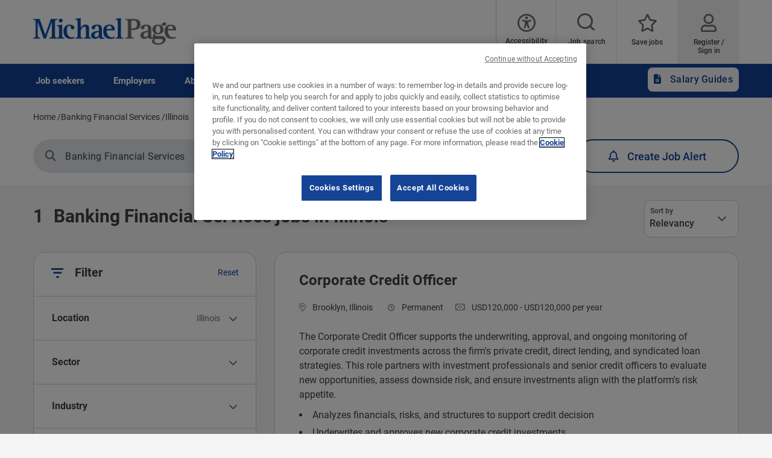

--- FILE ---
content_type: text/html; charset=UTF-8
request_url: https://www.michaelpage.com/jobs/banking-financial-services/illinois-4
body_size: 21236
content:
<!DOCTYPE html><html lang="en" dir="ltr" prefix="content: http://purl.org/rss/1.0/modules/content/ dc: http://purl.org/dc/terms/ foaf: http://xmlns.com/foaf/0.1/ og: http://ogp.me/ns# rdfs: http://www.w3.org/2000/01/rdf-schema# schema: http://schema.org/ sioc: http://rdfs.org/sioc/ns# sioct: http://rdfs.org/sioc/types# skos: http://www.w3.org/2004/02/skos/core# xsd: http://www.w3.org/2001/XMLSchema# "><head><script type="text/javascript" data-name="one-trust" src="https://cdn-ukwest.onetrust.com/consent/8ed437bd-2abb-4fbb-a90f-373b991df644/OtAutoBlock.js"></script><meta charset="utf-8" /><script src="/sites/michaelpage.com/files/google_tag/michaelpage_gtm/google_tag.script.js?t9qrmw" defer></script><meta name="description" content="Search for Banking Financial Services jobs in Illinois at some of the world&#039;s top companies using USA&#039;s leading recruitment consultancy - Michael Page." /><link rel="canonical" href="https://www.michaelpage.com/jobs/banking-financial-services/illinois-4" /><meta property="og:site_name" content="Michael Page" /><meta property="og:type" content="website" /><meta property="og:url" content="https://www.michaelpage.com/jobs/banking-financial-services/illinois-4" /><meta property="og:title" content="Banking Financial Services jobs in Illinois | Michael Page" /><meta property="og:image" content="https://www.michaelpage.com/sites/michaelpage.com/files/2021-04/sharelogo.png" /><meta name="google-site-verification" content="oor2GNEqPVNs64M8Wyxph0cnjsMOYxwrOZ-R49nII_w" /><meta name="MobileOptimized" content="width" /><meta name="HandheldFriendly" content="true" /><meta name="viewport" content="width=device-width, initial-scale=1.0" /><meta http-equiv="X-UA-Compatible" content="IE=edge,chrome=1" /><script type="text/javascript">var thunderheadDataLayer = {"search_query":{"search":"","location":"32537","sector":"","industry":"","contract":"","salary":"","salaryCurrency":""},"results":[{"search":"Corporate%20Credit%20Officer","location":"34938","sector":"IS003000","industry":"IS0028","contract":"permanent","salary":125000,"salaryCurrency":"USD"}]}</script><script type="text/javascript">!function(){
var appUrl = "https://app.formbricks.com";
var environmentId = "cmcymoqaw4z0dyq01qndd24e5";
var t=document.createElement("script");t.type="text/javascript",t.async=!0,t.src=appUrl+"/js/formbricks.umd.cjs",t.onload=function(){window.formbricks?window.formbricks.setup({environmentId:environmentId,appUrl:appUrl}):console.error("Formbricks library failed to load properly. The formbricks object is not available.");};var e=document.getElementsByTagName("script")[0];e.parentNode.insertBefore(t,e)}();</script><link rel="icon" type="image/vnd.microsoft.icon" href="/themes/custom/mp_theme/favicon.ico" /><meta name="format-detection" content="telephone=no"><title>Banking Financial Services jobs in Illinois | Michael Page</title><link rel="preload" href="/themes/custom/mp_theme/fonts/roboto/roboto-v20-latin-700.woff2" as="font" type="font/woff2" crossorigin="anonymous"><link rel="preload" href="/themes/custom/mp_theme/fonts/roboto/roboto-v20-latin-regular.woff2" as="font" type="font/woff2" crossorigin="anonymous"><link rel="preload" href="/themes/custom/mp_theme/fonts/roboto/roboto-v20-latin-500.woff2" as="font" type="font/woff2" crossorigin="anonymous"><link rel="preload" href="/themes/custom/mp_theme/fonts/fa-fonts/fa-light-300.woff2" as="font" type="font/woff2" crossorigin="anonymous"><link rel="preload" href="/themes/custom/mp_theme/fonts/fa-fonts/fa-regular-400.woff2" as="font" type="font/woff2" crossorigin="anonymous"><link rel="preload" href="/themes/custom/mp_theme/fonts/fa-fonts/fa-solid-900.woff2" as="font" type="font/woff2" crossorigin="anonymous"><link rel="preload" href="/themes/custom/mp_theme/images/chevronright.svg" as="image" type="image/svg+xml"><link rel="preload" href="/themes/custom/mp_theme/images/chevronleft.svg" as="image" type="image/svg+xml"><link rel="preload" href="/themes/custom/mp_theme/images/Dropdown.svg" as="image" type="image/svg+xml"><link rel="preload" href="/themes/custom/mp_theme/images/location_icon.svg" as="image" type="image/svg+xml"><link rel="preload" href="/themes/custom/mp_theme/images/keyword_icon.svg" as="image" type="image/svg+xml"><link rel="preload" href="/themes/custom/mp_theme/images/pwa-ios-share.svg" as="image" type="image/svg+xml"><link rel="preload" href="/themes/custom/mp_theme/images/pwa-ios-a2hs.svg" as="image" type="image/svg+xml"><link rel="dns-prefetch" href="https://eu2.thunderhead.com"><link rel="dns-prefetch" href="https://www.google-analytics.com"><link rel="dns-prefetch" href="https://static.hotjar.com"><link rel="dns-prefetch" href="https://www.googletagmanager.com"><link rel="stylesheet" media="all" href="/sites/michaelpage.com/files/css/css_5RDZask0WraTgWmVaPYyWd23dDw4vWC9i4jhVzAA9x4.css?delta=0&language=en&theme=mp_theme&include=[base64]" /><link rel="stylesheet" media="all" href="/sites/michaelpage.com/files/css/css_gn2dIY4NL_1H-qnIXhySy34gLhuNalmaDbEDWnLUEVQ.css?delta=1&language=en&theme=mp_theme&include=[base64]" /></head><body class="page-jobs-banking-financial-services-illinois-4 section-jobs site-name-MP_US i18n-en single-language role--anonymous sidebar-first one-sidebar mp-new-job-detail-variant-1"> <noscript><iframe src="https://www.googletagmanager.com/ns.html?id=GTM-T8SDPZ" height="0" width="0" style="display:none;visibility:hidden" title="Google Tag Manager technical content" tabindex="-1" aria-hidden="true"></iframe></noscript><div class="dialog-off-canvas-main-canvas" data-off-canvas-main-canvas><div class='layout-container page' id="page-wrapper"><div id="skip" tabindex="-1"> <a href="#content"> Skip to main navigation </a></div><div id="smart-banner-region"></div><div class="header-wrapper" id="header"> <header class="content-header clearfix"><div class="overlay"></div><div class="container"> <a href="javascript:void(0);" aria-label="mobile-menu" class="mobile-menu "> <i class="fal fa-bars" aria-hidden="true"></i> <span class="hide-element">Mobile Menu</span> </a><div class="logo-container"> <a href="/" rel="home"> <img width="245" height="45" src="/themes/custom/mp_theme/logo.png" alt="Michael Page - Jobs and recruitment agency in USA, link to home page" /> </a></div><div id="header-region"><div class="active-lang dropdown"> <a href="#" class="active-text"> English </a></div><div class="region-wrapper region-header"><div id="block-recitemeblock" class="header-links block-reciteme 00983cb3-bd53-423f-a32d-8479a44e3753 block--text block-block-content block block-recitemeblock" data-block-plugin-id="block_content:00983cb3-bd53-423f-a32d-8479a44e3753"><div class="text__body"><div class="reciteme" style="cursor: pointer;"><button aria-label="Accessibility Tools" id="accessibilitytool"><i class="fal fa-universal-access"></i><span class="text" style="margin: 5px;" role="button">Accessibility Tools</span></button></div><style>
#block-reciteme button,
#block-recitemeblock
button, .block-reciteme button
{ padding: 0;
}
@media screen and (max-width: 767px) {
#block-reciteme button,
#block-recitemeblock
button, .block-reciteme
button { height: auto;
width: auto; min-width:
auto; margin-top: 5px;
}
}
</style
</style></div></div><div id="block-headerblock" data-block-plugin-id="mp_homepage_block" class="block-mp-homepage block block-headerblock"><div class="header-links"><div class="job-search "> <button class="job-search-icon" aria-label="Job search"> <span class='text'>Job search</span> </button></div><div class="saved-jobs "> <a href="/mypage/saved-jobs" aria-label="Save jobs"> <span class="saved-job-aria-label">Save jobs, 0 currently saved jobs</span> <span class="saved-jobs-count " aria-hidden="true"> 0 </span> <span class='text' aria-hidden="true">Save jobs</span> </a></div><div class="user-links"> <a class="user_login" href="https://www.michaelpage.com/mypage" aria-label="Register / Sign in"> <span class='text'>Register / Sign in</span> </a></div></div></div><div class="th-anon-job-alert block-mp-personalisation block block-thanonymousjobalertblock" data-drupal-selector="th-anon-job-alert" id="block-thanonymousjobalertblock" data-block-plugin-id="th_anony_jobalert_block"><form action="/jobs/banking-financial-services/illinois-4" method="post" id="th-anon-job-alert" accept-charset="UTF-8"> <a href="/job_alert-anon?thunderhead-alert=1" aria-label="Create job alert" tabindex="-1" class="use-ajax create-job-alert" rel="nofollow" data-drupal-selector="edit-modal" id="edit-modal"></a><input class="th-anon-ja-submit visually-hidden button js-form-submit form-submit is-disabled" data-drupal-selector="th-anon-ja-submit" disabled="disabled" type="submit" id="th-anon-ja-submit" name="op" value="Submit" role="button" /><input autocomplete="off" data-drupal-selector="form-wkvsglts4nat-yunkfvgxfjbex0whki79rnhdrs84h8" type="hidden" name="form_build_id" value="form-WkVsGLts4NAt_YUnkFvgxFjBEX0wHkI79RnHdRS84h8" /><input data-drupal-selector="edit-th-anon-job-alert" type="hidden" name="form_id" value="th_anon_job_alert" /></form></div></div></div></div> </header></div><div class="menu-overlay"></div><div class="native_mobile"></div><div class="search-overlay-bg"></div><div id="main" class="main-content"> <nav id="navigation-wrapper" class=ng-navigation-wrapper><div class="container"><div id="block-headerblock" data-block-plugin-id="mp_homepage_block" class="block-mp-homepage block block-headerblock"><div class="header-links"><div class="job-search "> <button class="job-search-icon" aria-label="Job search"> <span class='text'>Job search</span> </button></div><div class="saved-jobs "> <a href="/mypage/saved-jobs" aria-label="Save jobs"> <span class="saved-job-aria-label">Save jobs, 0 currently saved jobs</span> <span class="saved-jobs-count " aria-hidden="true"> 0 </span> <span class='text' aria-hidden="true">Save jobs</span> </a></div><div class="user-links"> <a class="user_login" href="https://www.michaelpage.com/mypage" aria-label="Register / Sign in"> <span class='text'>Register / Sign in</span> </a></div></div></div><div class="region-wrapper region-navigation"> <nav role="navigation" aria-labelledby="block-ngmainnavigation-menu" id="block-ngmainnavigation" data-block-plugin-id="menu_block:ng-main-navigation" class="ng-main-navigation block block-menu navigation menu--ng-main-navigation"><h4 class="visually-hidden" id="block-ngmainnavigation-menu" role="button">NG Main Navigation</h4><div class="menu-contents"><div class="menu-primary-menu"><ul data-region="navigation" class="accordion-wrapper"><li class="primary-menu-level-0 accordion-content-wrapper"><div id="primary-nav-1" aria-controls="primary-nav-1-links" class="accordion-toggle accordion-mobile-only"> <a href="javascript:void(0);" aria-expanded="false" role="button" class="top-main-menu">Job seekers</a> <span class="show-second-level plus-icon" aria-expanded="false" role="button" aria-label="More options about Job seekers"></span></div><div role="region" id="primary-nav-1-links" aria-labelledby="primary-nav-1" class="accordion-content"><div class="primary-nav-wrapper"><h3 class="main-menu-title"> <i class="far fas fa-arrow-left"></i> Job seekers</h3><div class="nav-intro-wrapper"><div class="ng-main-navigation__intro-image"> <img src="/sites/michaelpage.com/files/2022-08/T_1018_Images_SearchVacancies_2.jpg" width="600" height="314" alt="Two people sitting together, smiling while looking at a laptop, as they search for job vacancies" loading="lazy" typeof="foaf:Image" /></div><div class="ng-main-navigation__intro-heading-text">Start your search here</div><div class="ng-main-navigation__intro-body"><p>Browse our jobs and apply for your next role.</p></div><div class="ng-main-navigation__intro-cta"><a href="/job-search">Live jobs</a></div></div><div class="menu-wrapper"><div class="menu-contain"><ul class="primary-menu-child-wrapper"><li class="menu-tab primary-menu-level-1 child-items"><div class="accordion-toggle accordion-mobile-only"> <a href="/job-search" class="menu-tab primary-menu-level-1 child-items" id="menu-name--find-a-job" data-drupal-link-system-path="node/789"> Find a job<span class="circle"></span> </a> <span class="show-third-level plus-icon" aria-expanded="false" role="button" aria-label="More options about Find a job"></span></div><div role="region" class="accordion-content-1"><ul class="secondary-menu-child-wrapper"><li class="primary-menu-level-2"><div class="accordion-toggle accordion-mobile-only"> <span class="primary-menu-level-2" id="menu-name--job-search">Job search</span> <span class="show-fourth-level plus-icon" aria-expanded="false" role="button" aria-label="More options about Job search"></span></div><div role="region" class="accordion-content-2"><ul><li class="primary-menu-level-3"> <a href="/job-search" class="primary-menu-level-3" id="menu-name--search-for-a-job" data-drupal-link-system-path="node/789">Search for a job</a></li><li class="primary-menu-level-3"> <a href="https://www.michaelpage.com/submit-your-resume" class="primary-menu-level-3" id="menu-name--submit-your-resume">Submit your resume</a></li><li class="primary-menu-level-3"> <a href="https://www.michaelpage.com/candidate-referral" class="primary-menu-level-3" id="menu-name--candidate-referral">Candidate Referral</a></li></ul></li><li class="primary-menu-level-2"><div class="accordion-toggle accordion-mobile-only"> <span title="" id="menu-name--tools" name="" rel="" class="primary-menu-level-2" target="" accesskey="">Tools</span> <span class="show-fourth-level plus-icon" aria-expanded="false" role="button" aria-label="More options about Tools"></span></div><div role="region" class="accordion-content-2"><ul><li class="primary-menu-level-3"> <a href="/job-match" title="" id="menu-name--job-match" name="" rel="" target="" accesskey="" class="primary-menu-level-3" data-drupal-link-system-path="node/2676">Job Match</a></li><li class="primary-menu-level-3"> <a href="/talenttrends/overview" class="primary-menu-level-3" id="menu-name--talent-trends-interactive-tool" data-drupal-link-system-path="talenttrends/overview">Talent Trends: Interactive Tool</a></li></ul></li></ul></div></li><li class="menu-tab primary-menu-level-1 child-items"><div class="accordion-toggle accordion-mobile-only"> <a href="https://www.michaelpage.com/advice/career-advice" class="menu-tab primary-menu-level-1 child-items" id="menu-name--advice"> Advice<span class="circle"></span> </a> <span class="show-third-level plus-icon" aria-expanded="false" role="button" aria-label="More options about Advice"></span></div><div role="region" class="accordion-content-1"><ul class="secondary-menu-child-wrapper"><li class="primary-menu-level-2"><div class="accordion-toggle accordion-mobile-only"> <span class="primary-menu-level-2" id="menu-name--job-search-advice">Job search advice</span> <span class="show-fourth-level plus-icon" aria-expanded="false" role="button" aria-label="More options about Job search advice"></span></div><div role="region" class="accordion-content-2"><ul><li class="primary-menu-level-3"> <a href="/advice/career-advice/cover-letter-and-resume-advice" class="primary-menu-level-3" id="menu-name--cover-letter-and-resume-advice" data-drupal-link-system-path="taxonomy/term/1281">Cover letter and resume advice</a></li><li class="primary-menu-level-3"> <a href="/advice/career-advice/job-interview-tips" class="primary-menu-level-3" id="menu-name--job-interview-tips" data-drupal-link-system-path="taxonomy/term/1286">Job interview tips</a></li><li class="primary-menu-level-3"> <a href="/advice/career-advice/growing-your-career" class="primary-menu-level-3" id="menu-name--growing-your-career" data-drupal-link-system-path="taxonomy/term/1291">Growing your career</a></li><li class="primary-menu-level-3"> <a href="/advice/career-advice/making-your-next-career-move" class="primary-menu-level-3" id="menu-name--making-your-next-career-move" data-drupal-link-system-path="taxonomy/term/1296">Making your next career move</a></li></ul></li><li class="primary-menu-level-2"><div class="accordion-toggle accordion-mobile-only"> <span class="primary-menu-level-2" id="menu-name--popular-articles">Popular articles</span> <span class="show-fourth-level plus-icon" aria-expanded="false" role="button" aria-label="More options about Popular articles"></span></div><div role="region" class="accordion-content-2"><ul><li class="primary-menu-level-3"> <a href="/advice/career-advice/making-your-next-career-move/how-handle-multiple-job-offers" class="primary-menu-level-3" id="menu-name--how-to-handle-multiple-job-offers" data-drupal-link-system-path="node/2058576">How to handle multiple job offers</a></li><li class="primary-menu-level-3"> <a href="/advice/career-advice/growing-your-career/examples-soft-skills-need-next-job" class="primary-menu-level-3" id="menu-name--examples-of-soft-skills-youll-need-in-your-next-job" data-drupal-link-system-path="node/1974146">Examples of soft skills you&#039;ll need in your next job</a></li><li class="primary-menu-level-3"> <a href="/advice/career-advice/growing-your-career/balance-full-time-work-and-full-time-parenthood" class="primary-menu-level-3" id="menu-name--the-balance-of-full-time-work-and-full-time-parenthood" data-drupal-link-system-path="node/2003881">The balance of full-time work and full-time parenthood</a></li></ul></li></ul></div></li><li class="menu-tab primary-menu-level-1 child-items"><div class="accordion-toggle accordion-mobile-only"> <a href="/job-alert-tool" class="menu-tab primary-menu-level-1 child-items" id="menu-name--job-alert" data-drupal-link-system-path="node/5295946"> Job Alert<span class="circle"></span> </a> <span class="show-third-level plus-icon" aria-expanded="false" role="button" aria-label="More options about Job Alert"></span></div><div role="region" class="accordion-content-1"><ul class="secondary-menu-child-wrapper"><li class="primary-menu-level-2"><div class="accordion-toggle accordion-mobile-only"> <span class="primary-menu-level-2" id="menu-name--job-alert--2">Job Alert</span> <span class="show-fourth-level plus-icon" aria-expanded="false" role="button" aria-label="More options about Job Alert"></span></div><div role="region" class="accordion-content-2"><ul><li class="primary-menu-level-3"> <a href="/job-alert-tool" class="primary-menu-level-3" id="menu-name--job-alert-tool" data-drupal-link-system-path="node/5295946">Job Alert Tool</a></li></ul></li></ul></div></li></ul></div></div></div></div></li><li class="primary-menu-level-0 accordion-content-wrapper"><div id="primary-nav-2" aria-controls="primary-nav-2-links" class="accordion-toggle accordion-mobile-only"> <a href="javascript:void(0);" aria-expanded="false" role="button" class="top-main-menu">Employers</a> <span class="show-second-level plus-icon" aria-expanded="false" role="button" aria-label="More options about Employers"></span></div><div role="region" id="primary-nav-2-links" aria-labelledby="primary-nav-2" class="accordion-content"><div class="primary-nav-wrapper"><h3 class="main-menu-title"> <i class="far fas fa-arrow-left"></i> Employers</h3><div class="nav-intro-wrapper"><div class="ng-main-navigation__intro-image"> <img src="/sites/michaelpage.com/files/2022-08/T_1018_Images_RequestACallBack_3.jpg" width="600" height="314" alt="A woman holding a laptop while a man in formal clothes looks at her, as they discuss requesting a call back" loading="lazy" typeof="foaf:Image" /></div><div class="ng-main-navigation__intro-heading-text">The right candidate is just a few clicks away</div><div class="ng-main-navigation__intro-body"><p>Reach out to us or discover some great insights that could help you fill your next vacancy.</p></div><div class="ng-main-navigation__intro-cta"><a href="/request-call-back">Request a call back</a></div></div><div class="menu-wrapper"><div class="menu-contain"><ul class="primary-menu-child-wrapper"><li class="menu-tab primary-menu-level-1 child-items"><div class="accordion-toggle accordion-mobile-only"> <a href="/upload-job-description" class="menu-tab primary-menu-level-1 child-items" id="menu-name--fill-a-vacancy" data-drupal-link-system-path="node/2755706"> Fill a vacancy<span class="circle"></span> </a> <span class="show-third-level plus-icon" aria-expanded="false" role="button" aria-label="More options about Fill a vacancy"></span></div><div role="region" class="accordion-content-1"><ul class="secondary-menu-child-wrapper"><li class="primary-menu-level-2"><div class="accordion-toggle accordion-mobile-only"> <span class="primary-menu-level-2" id="menu-name--find-candidates">Find candidates</span> <span class="show-fourth-level plus-icon" aria-expanded="false" role="button" aria-label="More options about Find candidates"></span></div><div role="region" class="accordion-content-2"><ul><li class="primary-menu-level-3"> <a href="/upload-job-description" class="primary-menu-level-3" id="menu-name--upload-a-job-description" data-drupal-link-system-path="node/2755706">Upload a job description</a></li><li class="primary-menu-level-3"> <a href="/request-call-back" class="primary-menu-level-3" id="menu-name--request-a-call-back" data-drupal-link-system-path="node/2755376">Request a call back</a></li></ul></li><li class="primary-menu-level-2"><div class="accordion-toggle accordion-mobile-only"> <span class="primary-menu-level-2" id="menu-name--our-expertise">Our expertise</span> <span class="show-fourth-level plus-icon" aria-expanded="false" role="button" aria-label="More options about Our expertise"></span></div><div role="region" class="accordion-content-2"><ul><li class="primary-menu-level-3"> <a href="https://www.michaelpage.com/our-expertise/construction" title="" id="menu-name--construction" name="" rel="" class="primary-menu-level-3" target="" accesskey="">Construction</a></li><li class="primary-menu-level-3"> <a href="https://www.michaelpage.com/our-expertise/banking-financial-services" class="primary-menu-level-3" id="menu-name--banking-financial-services">Banking &amp; financial services</a></li><li class="primary-menu-level-3"> <a href="https://www.michaelpage.com/our-expertise/engineering-manufacturing" class="primary-menu-level-3" id="menu-name--engineering-manufacturing">Engineering &amp; manufacturing</a></li><li class="primary-menu-level-3"> <a href="https://www.michaelpage.com/our-expertise/information-technology" title="" id="menu-name--information-technology" name="" rel="" class="primary-menu-level-3" target="" accesskey="">Information Technology</a></li><li class="more-item-link primary-menu-level-3"> <a href="/our-expertise-1" class="more-item-link primary-menu-level-3" id="menu-name--see-all-sectors" data-drupal-link-system-path="node/1926">See all sectors</a></li></ul></li></ul></div></li><li class="menu-tab primary-menu-level-1 child-items"><div class="accordion-toggle accordion-mobile-only"> <a href="https://www.michaelpage.com/advice/management-advice" class="menu-tab primary-menu-level-1 child-items" id="menu-name--advice--2"> Advice<span class="circle"></span> </a> <span class="show-third-level plus-icon" aria-expanded="false" role="button" aria-label="More options about Advice"></span></div><div role="region" class="accordion-content-1"><ul class="secondary-menu-child-wrapper"><li class="primary-menu-level-2"><div class="accordion-toggle accordion-mobile-only"> <span class="primary-menu-level-2" id="menu-name--management-advice">Management advice</span> <span class="show-fourth-level plus-icon" aria-expanded="false" role="button" aria-label="More options about Management advice"></span></div><div role="region" class="accordion-content-2"><ul><li class="primary-menu-level-3"> <a href="/advice/management-advice/attraction-and-recruitment" class="primary-menu-level-3" id="menu-name--attraction-and-recruitment" data-drupal-link-system-path="taxonomy/term/1261">Attraction and recruitment</a></li><li class="primary-menu-level-3"> <a href="/advice/management-advice/development-and-retention" class="primary-menu-level-3" id="menu-name--development-and-retention" data-drupal-link-system-path="taxonomy/term/1266">Development and retention</a></li><li class="primary-menu-level-3"> <a href="/advice/management-advice/induction-and-engagement" class="primary-menu-level-3" id="menu-name--induction-and-engagement" data-drupal-link-system-path="taxonomy/term/1271">Induction and engagement</a></li></ul></li><li class="primary-menu-level-2"><div class="accordion-toggle accordion-mobile-only"> <span title="" id="menu-name--insights" name="" rel="" class="primary-menu-level-2" target="" accesskey="">Insights</span> <span class="show-fourth-level plus-icon" aria-expanded="false" role="button" aria-label="More options about Insights"></span></div><div role="region" class="accordion-content-2"><ul><li class="primary-menu-level-3"> <a href="/advice/management-advice/webinar-events" class="primary-menu-level-3" id="menu-name--webinar-events" data-drupal-link-system-path="taxonomy/term/186461">Webinar &amp; events</a></li><li class="primary-menu-level-3"> <a href="/salary-guides" class="primary-menu-level-3" id="menu-name--salary-guides" data-drupal-link-system-path="node/5742661">Salary Guides</a></li><li class="primary-menu-level-3"> <a href="/talent-trends" class="primary-menu-level-3" id="menu-name--talent-trends" data-drupal-link-system-path="node/4925691">Talent Trends</a></li></ul></li></ul></div></li><li class="menu-tab primary-menu-level-1 child-items"><div class="accordion-toggle accordion-mobile-only"> <a href="https://www.michaelpage.com/employer-center/recruitment-services" title="" id="menu-name--why-michael-page" name="" rel="" class="menu-tab primary-menu-level-1 child-items" target="" accesskey=""> Why Michael Page?<span class="circle"></span> </a> <span class="show-third-level plus-icon" aria-expanded="false" role="button" aria-label="More options about Why Michael Page?"></span></div><div role="region" class="accordion-content-1"><ul class="secondary-menu-child-wrapper"><li class="primary-menu-level-2"><div class="accordion-toggle accordion-mobile-only"> <span class="primary-menu-level-2" id="menu-name--our-recruitment-partner">Our recruitment partner</span> <span class="show-fourth-level plus-icon" aria-expanded="false" role="button" aria-label="More options about Our recruitment partner"></span></div><div role="region" class="accordion-content-2"><ul><li class="primary-menu-level-3"> <a href="/employer-center/recruitment-services/the-recruitment-process" class="primary-menu-level-3" id="menu-name--the-recruitment-process" data-drupal-link-system-path="node/2121">The recruitment process</a></li><li class="primary-menu-level-3"> <a href="/employer-center/recruitment-services/reasons-to-partner-with-michael-page" class="primary-menu-level-3" id="menu-name--reasons-to-partner-with-michael-page" data-drupal-link-system-path="node/2126">Reasons to partner with Michael Page</a></li><li class="primary-menu-level-3"> <a href="https://www.michaelpage.com/employer-center/recruitment-services/our-sourcing-methodology" class="primary-menu-level-3" id="menu-name--our-sourcing-methodology">Our sourcing methodology</a></li><li class="primary-menu-level-3"> <a href="/employer-center/recruitment-services/client-testimonials" class="primary-menu-level-3" id="menu-name--client-testimonials" data-drupal-link-system-path="node/2136">Client testimonials</a></li><li class="primary-menu-level-3"> <a href="/case-studies" class="primary-menu-level-3" id="menu-name--case-studies" data-drupal-link-system-path="node/3723496">Case studies</a></li></ul></li></ul></div></li></ul></div></div></div></div></li><li class="primary-menu-level-0 accordion-content-wrapper"><div id="primary-nav-3" aria-controls="primary-nav-3-links" class="accordion-toggle accordion-mobile-only"> <a href="javascript:void(0);" aria-expanded="false" role="button" class="top-main-menu">About</a> <span class="show-second-level plus-icon" aria-expanded="false" role="button" aria-label="More options about About"></span></div><div role="region" id="primary-nav-3-links" aria-labelledby="primary-nav-3" class="accordion-content"><div class="primary-nav-wrapper"><h3 class="main-menu-title"> <i class="far fas fa-arrow-left"></i> About</h3><div class="nav-intro-wrapper"><div class="ng-main-navigation__intro-image"> <img src="/sites/michaelpage.com/files/2022-08/T_1018_Images_WorkForUs_1.jpg" width="600" height="314" alt="A group of people facing each other, engaged in a discussion about applying for a job." loading="lazy" typeof="foaf:Image" /></div><div class="ng-main-navigation__intro-heading-text">Start your career with us</div><div class="ng-main-navigation__intro-body"><p>PageGroup changes lives for people through creating opportunity to reach potential.</p></div><div class="ng-main-navigation__intro-cta"><a href="https://www.michaelpage.com/recruitment-jobs/apply">Apply now</a></div></div><div class="menu-wrapper"><div class="menu-contain"><ul class="primary-menu-child-wrapper"><li class="menu-tab primary-menu-level-1 child-items"><div class="accordion-toggle accordion-mobile-only"> <a href="/recruitment-jobs" class="menu-tab primary-menu-level-1 child-items" id="menu-name--work-for-us" data-drupal-link-system-path="node/437106"> Work for us<span class="circle"></span> </a> <span class="show-third-level plus-icon" aria-expanded="false" role="button" aria-label="More options about Work for us"></span></div><div role="region" class="accordion-content-1"><ul class="secondary-menu-child-wrapper"><li class="primary-menu-level-2"><div class="accordion-toggle accordion-mobile-only"> <span title="" id="menu-name--work-at-michael-page" name="" rel="" class="primary-menu-level-2" target="" accesskey="">Work at Michael Page</span> <span class="show-fourth-level plus-icon" aria-expanded="false" role="button" aria-label="More options about Work at Michael Page"></span></div><div role="region" class="accordion-content-2"><ul><li class="primary-menu-level-3"> <a href="/recruitment-jobs" class="primary-menu-level-3" id="menu-name--work-for-us--2" data-drupal-link-system-path="node/437106">Work for us</a></li></ul></li></ul></div></li><li class="menu-tab primary-menu-level-1 child-items"><div class="accordion-toggle accordion-mobile-only"> <a href="/about-us" class="menu-tab primary-menu-level-1 child-items" id="menu-name--about-us" data-drupal-link-system-path="node/3407816"> About us<span class="circle"></span> </a> <span class="show-third-level plus-icon" aria-expanded="false" role="button" aria-label="More options about About us"></span></div><div role="region" class="accordion-content-1"><ul class="secondary-menu-child-wrapper"><li class="primary-menu-level-2"><div class="accordion-toggle accordion-mobile-only"> <span class="primary-menu-level-2" id="menu-name--about-us--2">About us</span> <span class="show-fourth-level plus-icon" aria-expanded="false" role="button" aria-label="More options about About us"></span></div><div role="region" class="accordion-content-2"><ul><li class="primary-menu-level-3"> <a href="http://www.page.com/" class="primary-menu-level-3" id="menu-name--about-pagegroup">About PageGroup</a></li></ul></li></ul></div></li></ul></div></div></div></div></li><li class="primary-menu-level-0 accordion-content-wrapper"><div id="primary-nav-4" aria-controls="primary-nav-4-links" class="accordion-toggle accordion-mobile-only"> <a href="javascript:void(0);" aria-expanded="false" role="button" class="top-main-menu">Contact</a> <span class="show-second-level plus-icon" aria-expanded="false" role="button" aria-label="More options about Contact"></span></div><div role="region" id="primary-nav-4-links" aria-labelledby="primary-nav-4" class="accordion-content"><div class="primary-nav-wrapper"><h3 class="main-menu-title"> <i class="far fas fa-arrow-left"></i> Contact</h3><div class="nav-intro-wrapper"><div class="ng-main-navigation__intro-image"> <img src="/sites/michaelpage.com/files/2022-08/T_1018_Images_ContactUs_1.jpg" width="600" height="314" alt="An individual is preparing to contact someone, focused and holding a device." loading="lazy" typeof="foaf:Image" /></div><div class="ng-main-navigation__intro-heading-text">Contact us today</div><div class="ng-main-navigation__intro-body"><p>We find the best talent for our clients and match candidates to their ideal jobs.</p></div><div class="ng-main-navigation__intro-cta"><a href="/contact-us">Contact us</a></div></div><div class="menu-wrapper"><div class="menu-contain"><ul class="primary-menu-child-wrapper"><li class="menu-tab primary-menu-level-1 child-items"><div class="accordion-toggle accordion-mobile-only"> <a href="/contact-us" class="menu-tab primary-menu-level-1 child-items" id="menu-name--contact-us" data-drupal-link-system-path="node/2373981"> Contact us<span class="circle"></span> </a> <span class="show-third-level plus-icon" aria-expanded="false" role="button" aria-label="More options about Contact us"></span></div><div role="region" class="accordion-content-1"><ul class="secondary-menu-child-wrapper"><li class="primary-menu-level-2"><div class="accordion-toggle accordion-mobile-only"> <span class="primary-menu-level-2" id="menu-name--get-in-touch">Get in touch</span> <span class="show-fourth-level plus-icon" aria-expanded="false" role="button" aria-label="More options about Get in touch"></span></div><div role="region" class="accordion-content-2"><ul><li class="primary-menu-level-3"> <a href="/contact-us" class="primary-menu-level-3" id="menu-name--find-our-offices" data-drupal-link-system-path="node/2373981">Find our offices</a></li><li class="primary-menu-level-3"> <a href="http://pagetimesheets.com/" class="primary-menu-level-3" id="menu-name--timesheet-portal">Timesheet portal</a></li><li class="primary-menu-level-3"> <a href="/submit-feedback" title="" id="menu-name--feedback" name="" rel="" target="" accesskey="" class="primary-menu-level-3" data-drupal-link-system-path="node/438731">Feedback</a></li></ul></li></ul></div></li></ul></div></div></div></div></li><li class="menu-tab app-legal-menu primary-menu-level-0 accordion-content-wrapper"><div id="primary-nav-5" aria-controls="primary-nav-5-links" class="accordion-toggle accordion-mobile-only"> <a href="javascript:void(0);" aria-expanded="false" role="button" class="top-main-menu">Useful information</a> <span class="show-second-level plus-icon" aria-expanded="false" role="button" aria-label="More options about Useful information"></span></div><div role="region" id="primary-nav-5-links" aria-labelledby="primary-nav-5" class="accordion-content"><div class="primary-nav-wrapper"><h3 class="main-menu-title"> <i class="far fas fa-arrow-left"></i> Useful information</h3><div class="menu-wrapper"><div class="menu-contain"><ul class="primary-menu-child-wrapper"><li class="menu-tab app-legal-menu primary-menu-level-1 child-items"><div class="accordion-toggle accordion-mobile-only"> <span class="menu-tab app-legal-menu primary-menu-level-1 child-items" id="menu-name--policies-"> Policies <span class="circle"></span> </span> <span class="show-third-level plus-icon" aria-expanded="false" role="button" aria-label="More options about Policies "></span></div><div role="region" class="accordion-content-1"><ul class="secondary-menu-child-wrapper"><li class="menu-tab app-legal-menu primary-menu-level-2"> <a href="/cookies" class="menu-tab app-legal-menu primary-menu-level-2" id="menu-name--cookie-policy">Cookie policy</a></li><li class="menu-tab app-legal-menu primary-menu-level-2"> <a href="/privacy-policy" class="menu-tab app-legal-menu primary-menu-level-2" id="menu-name--privacy-policy-" data-drupal-link-system-path="node/1861">Privacy policy </a></li></ul></div></li></ul></div></div></div></div></li></ul></div></div></nav><div id="block-talenttrendsmenu" data-block-plugin-id="block_content:c77048db-1ea8-4862-93c8-4cd21586b1d2" class="c77048db-1ea8-4862-93c8-4cd21586b1d2 block--text block-block-content block block-talenttrendsmenu"><div class="text__body"><div class="salary-guides-menu"><a href="https://www.michaelpage.com/salary-guides"><button class="salary-guide-button"><em><i class=" fa-solid fa-file-lines">&nbsp;</i></em>Salary Guides</button></a></div><style type="text/css">
.salary-guides-menu {
float: right;
}
.block-talenttrendsmenu {
background: none !important;
padding: 0 !important;
margin: 0 !important;
width: auto !important;
float: right;
}
.page-advice-topics .region-wrapper .ng-main-navigation {
width: auto;
display: block;
}
.salary-guides-menu .salary-guide-button {
background-color: #f5f5f7;
color: #124395;
border: 0px;
border-top: -2px;
border-bottom: 2px;
border-radius: 8px;
padding: 8px 10px;
font-size: 16px;
text-align: center;
cursor: pointer;
min-width: 10px;
float: right;
margin-top: 6px;
margin-bottom: 10px;
}
.salary-guides-menu .salary-guide-button i {
margin-right: 10px;
}
.salary-guide-button:hover,
.salary-guide-button:focus {
background-color: #ffffff;
box-shadow: 0 6px 12px rgba(0, 0, 0, 0.3);
border-color: #124395;
}
@media only screen and (max-width: 1023px) {
.salary-guides-menu .salary-guide-button:hover::after {
display: none;
}
.show-second-level.plus-icon {
padding: 21px 24px 16px;
right: 0;
top: 0;
position: absolute;
cursor: pointer;
}
.show-second-level.plus-icon::before {
font-family: "Font Awesome 5 Pro";
content: "\f061";
color: #124395;
display: inline-block;
font-size: 18px;
margin-right: 0px;
text-rendering: auto;
-webkit-font-smoothing: antialiased;
font-weight: 400;
}
#block-talenttrendsmenu {
clear: both;
float: none;
}
.salary-guides-menu {
float: none;
position: relative;
}
.salary-guides-menu .salary-guide-button {
color: rgba(0,0,0,0.85);
text-align: left;
font-weight: normal;
font-size: 18px;
max-width: initial;
border-radius: 6px;
padding: 21px 24px 22px;
background: #fff;
}
}
</style></div></div></div></div> </nav><div class="region-wrapper region-message"><div data-drupal-messages-fallback class="hidden"></div></div><div class="banner"><div class="breadcrumb search-breadcrumb"><div class="container"> <nav class="breadcrumb" role="navigation" aria-labelledby="system-breadcrumb"><h4 id="system-breadcrumb" class="visually-hidden">Breadcrumb</h4><ol><li> <a href="/">Home</a> <span> / </span></li><li> <a href="/jobs/banking-financial-services">Banking Financial Services</a> <span> / </span></li><li> Illinois</li></ol> </nav></div></div><div class="region-wrapper region-banner"><div class="views-exposed-form views-exposed-form-job-search-page job-search-form job-search-rounded job_search-page_1 block-views block block-exposedformjob-searchpage-1" novalidate="novalidate" data-drupal-selector="views-exposed-form-job-search-page-1-3" id="block-exposedformjob-searchpage-1" data-block-plugin-id="views_exposed_filter_block:job_search-page_1"><div class="block-exposedformjob"><form action="/jobs" method="get" id="views-exposed-form-job-search-page-1--3" accept-charset="UTF-8"><div class='search-mobile-header'>Search</div><div class='keyword-wrapper'><div class="js-form-item form-item js-form-type-textfield form-item-search js-form-item-search form-no-label"> <label for="edit-search--4" class="visually-hidden">Job title</label> <input placeholder="Job title" role="textbox" data-drupal-selector="edit-search" class="form-autocomplete form-text" data-autocomplete-path="/mp-search-autocomplete/search" data-msg-maxlength="This field field has a maximum length of 128." type="text" id="edit-search--4" name="search" value="banking-financial-services" size="30" maxlength="128" /></div><div class="input-clear-button keyword-clear-button"><i class="fal fa-times"></i></div></div><div class='location-wrapper'><div class="js-form-item form-item js-form-type-textfield form-item-location js-form-item-location form-no-label"> <label for="edit-location--4" class="visually-hidden">Location</label> <input placeholder="Region, city..." role="textbox" data-drupal-selector="edit-location" class="form-autocomplete form-text" data-autocomplete-path="/mp-search-autocomplete/location" data-msg-maxlength="This field field has a maximum length of 128." type="text" id="edit-location--4" name="location" value="" size="30" maxlength="128" /></div><div class="input-clear-button location-clear-button"><i class="fal fa-times"></i></div></div><div class="js-form-item form-item js-form-type-select form-item-sort-by js-form-item-sort-by form-no-label"> <label for="edit-sort-by--4" class="visually-hidden">Sort by</label> <select class="visually-hidden form-select" data-drupal-selector="edit-sort-by" id="edit-sort-by--4" name="sort_by" role="select"><option value="relevance" selected="selected">Relevance</option><option value="most_recent">Changed</option><option value="max_to_min">Salary Max Base</option><option value="min_to_max">Salary Min Base</option></select></div><div class="js-form-item form-item js-form-type-select form-item-field-job-salary-min js-form-item-field-job-salary-min form-no-label"> <label for="edit-field-job-salary-min--4" class="visually-hidden">Salary Min</label> <select data-drupal-selector="edit-field-job-salary-min" id="edit-field-job-salary-min--4" name="field_job_salary_min" class="form-select" role="select"><option value="-1" selected="selected">Salary min</option><option value="0">0</option><option value="25">25k</option><option value="50">50k</option><option value="75">75k</option><option value="100">100k</option><option value="125">125k</option><option value="150">150k</option><option value="175">175k</option><option value="200">200k</option><option value="225">225k</option><option value="250">250k</option><option value="275">275k</option><option value="300">300k</option><option value="400">400k</option><option value="500">500k+</option></select></div><div class="js-form-item form-item js-form-type-select form-item-field-job-salary-max js-form-item-field-job-salary-max form-no-label"> <label for="edit-field-job-salary-max--4" class="visually-hidden">Salary Max</label> <select data-drupal-selector="edit-field-job-salary-max" id="edit-field-job-salary-max--4" name="field_job_salary_max" class="form-select" role="select"><option value="-1" selected="selected">Salary max</option><option value="0">0</option><option value="25">25k</option><option value="50">50k</option><option value="75">75k</option><option value="100">100k</option><option value="125">125k</option><option value="150">150k</option><option value="175">175k</option><option value="200">200k</option><option value="225">225k</option><option value="250">250k</option><option value="275">275k</option><option value="300">300k</option><option value="400">400k</option><option value="500">500k+</option></select></div><div data-drupal-selector="edit-actions" class="form-actions js-form-wrapper form-wrapper" id="edit-actions--4"><input data-views-ajax-submit-disabled aria-label="Search" name="Search" role="button" data-drupal-selector="edit-submit-job-search-4" type="submit" id="edit-submit-job-search--4" value="Search" class="button js-form-submit form-submit" /><a class='search-form-cancel mobile' href='#'>Cancel</a></div></form> <a class="search-form-cancel desktop" href="#">Cancel</a></div></div><div id="block-createjobalert" data-block-plugin-id="create_job_alert" class="block-mp-search block block-createjobalert"><div id="mp-create-job-alert--4"><a href="/job_alert-anon?searchQuery%5Bkeyword%5D=Banking%20Financial%20Services&amp;searchQuery%5Balert_name%5D=Banking%20Financial%20Services%20%7C%20Illinois&amp;searchQuery%5Balert_url%5D=/jobs/banking-financial-services/illinois-4&amp;searchQuery%5Bfacet_list%5D%5Blocation%5D%5B0%5D=168356&amp;searchQuery%5Bpopup_title%5D%5Bsearch%5D=Banking%20Financial%20Services&amp;searchQuery%5Bpopup_title%5D%5Blocation%5D=Illinois&amp;searchQuery%5Bjobmatch%5D=&amp;searchQuery%5Bjobmatch_path%5D=&amp;searchQuery%5Bcurrent_url%5D=/jobs/banking-financial-services/illinois-4" class="use-ajax create-job-alert btn-secondary" rel="nofollow">Create Job Alert</a></div></div></div></div><div class="col-lg-12 page-header"><div class="container"><div class="region-wrapper region-page-header"><div id="block-mp-theme-page-title" data-block-plugin-id="page_title_block" class="block-core block block-mp-theme-page-title"> <span class="total-search no-of-jobs"><span>1</span></span><h1> Banking Financial Services jobs in Illinois</h1></div><div id="block-createjobalert-2" class="block-createjobalert-mobile block-mp-search block block-createjobalert-2" data-block-plugin-id="create_job_alert"><div id="mp-create-job-alert--3"><a href="/job_alert-anon?searchQuery%5Bkeyword%5D=Banking%20Financial%20Services&amp;searchQuery%5Balert_name%5D=Banking%20Financial%20Services%20%7C%20Illinois&amp;searchQuery%5Balert_url%5D=/jobs/banking-financial-services/illinois-4&amp;searchQuery%5Bfacet_list%5D%5Blocation%5D%5B0%5D=168356&amp;searchQuery%5Bpopup_title%5D%5Bsearch%5D=Banking%20Financial%20Services&amp;searchQuery%5Bpopup_title%5D%5Blocation%5D=Illinois&amp;searchQuery%5Bjobmatch%5D=&amp;searchQuery%5Bjobmatch_path%5D=&amp;searchQuery%5Bcurrent_url%5D=/jobs/banking-financial-services/illinois-4" class="use-ajax create-job-alert btn-secondary" rel="nofollow">Create Job Alert</a></div></div><div class="mp-job-search-result-sort-order block-mp-search block block-jobsearchresultsortorder" data-drupal-selector="mp-job-search-result-sort-order-2" id="block-jobsearchresultsortorder" data-block-plugin-id="job_search_result_sort_order"><form action="/jobs/banking-financial-services/illinois-4" method="get" id="mp-job-search-result-sort-order--2" accept-charset="UTF-8"><div class="js-form-item form-item js-form-type-select form-item-sort-by js-form-item-sort-by"> <label for="mp-search-sort-by">Sort by</label> <select data-drupal-selector="mp-search-sort-by" id="mp-search-sort-by" name="sort_by" class="form-select select2-widget" data-select2-config="{&quot;multiple&quot;:false,&quot;placeholder&quot;:{&quot;id&quot;:&quot;&quot;,&quot;text&quot;:&quot;- None -&quot;},&quot;allowClear&quot;:false,&quot;dir&quot;:&quot;ltr&quot;,&quot;language&quot;:&quot;en&quot;,&quot;tags&quot;:false,&quot;theme&quot;:&quot;default&quot;,&quot;maximumSelectionLength&quot;:0,&quot;tokenSeparators&quot;:[],&quot;selectOnClose&quot;:false,&quot;width&quot;:&quot;element&quot;,&quot;minimumResultsForSearch&quot;:&quot;Infinity&quot;}" role="select"><option value=""></option><option value="relevance" selected="selected">Relevancy</option><option value="most_recent">Most recent</option></select></div><input class="js-hide button js-form-submit form-submit" data-drupal-selector="edit-submit" type="submit" id="edit-submit" name="op" value="Submit" role="button" /><input autocomplete="off" data-drupal-selector="form-zub-m3ehsqba207os9avvb0cbl5hvucdezypacabk00" type="hidden" name="form_build_id" value="form-ZuB-M3EhsqbA207oS9AVvb0cbL5hVuCdEzYPaCabk00" /><input data-drupal-selector="edit-mp-job-search-result-sort-order" type="hidden" name="form_id" value="mp-job-search-result-sort-order" /></form></div></div></div></div><div class="container main-contianer"><div id="content-wrapper"> <aside id="sidebar-first" class="column sidebar first"><div class="region-wrapper region-sidebar-first"><div class="block-facets-ajax js-facet-block-id-facetsblock block-facets-block block block-facetsblock" id="block-facetsblock" data-block-plugin-id="facets_block"><div class="filter"><div class="facets-filter"> <a href="#" onclick="return false;" class="toggle-close-search" id="tablet-filter-close"> <span class="element-invisible">Close</span> </a> <a href="#" onclick="return false;" id="search-filter-toggle" class="search-filter-toggle" aria-label="filter-toggle"> <span class="filter-icon"></span> </a><h2 class="filter-text">Filter</h2></div> <a href="#" onclick="return false;" class="close-search" id="mobile-filter-close"> <span class="element-invisible">Close</span> </a> <span class="filter-reset"> <a href="/jobs/banking-financial-services" class="facet-reset" id="filter-reset-link">Reset</a> </span></div><div class="facet-block"><div class="facet-block__title facet-toggle" aria-expanded="false" aria-label="Location" role="combobox" aria-controls="location"> <span class="facet-header" role="button"><strong>Location</strong></span> <span class="selected-facet" role="button" aria-hidden="true">button</span></div><div class="facet-block__content" id="location"><div class="facet-widget-wrapper"><ul data-drupal-facet-id="location" data-drupal-facet-alias="location" class="facet-active js-facets-checkbox-links item-list__mpFacetsCheckbox"><li> <a class="facet-item-toggle-link" href="javascript:void(0);"> <span class="element-invisible"></span> </a></li><li class="facet-item facet-item--expanded facet-item--active-trail" > <span data-drupal-facet-item-id="location-2771" data-drupal-facet-item-value="2771" data-drupal-facet-item-count="1" data-url="/jobs/banking-financial-services/usa"><span class="facet-item__value">USA</span> <span class="facet-item__count">1</span></span><div class="facet-widget-wrapper"><ul><li> <a class="facet-item-toggle-link" href="javascript:void(0);"> <span class="element-invisible"></span> </a></li><li class="facet-item facet-item--expanded" > <a href="/jobs/banking-financial-services" class="is-active" data-drupal-facet-item-id="location-168356" data-drupal-facet-item-value="168356" data-drupal-facet-item-count="1"> <span class="facet-item__status js-facet-deactivate">(-)</span><span class="facet-item__value">Illinois</span> <span class="facet-item__count">1</span></a><div class="facet-widget-wrapper"><ul><li> <a class="facet-item-toggle-link" href="javascript:void(0);"> <span class="element-invisible"></span> </a></li><li class="facet-item facet-item--expanded" > <span data-drupal-facet-item-id="location-180356" data-drupal-facet-item-value="180356" data-drupal-facet-item-count="1" data-url="/jobs/banking-financial-services/illinois-lee3"><span class="facet-item__value">Lee</span> <span class="facet-item__count">1</span></span><div class="facet-widget-wrapper"><ul><li class="facet-item" > <span data-drupal-facet-item-id="location-180416" data-drupal-facet-item-value="180416" data-drupal-facet-item-count="1" data-url="/jobs/banking-financial-services/lee3-brooklyn0"><span class="facet-item__value">Brooklyn</span> <span class="facet-item__count">1</span></span></li></ul></div></li></ul></div></li></ul></div></li></ul></div></div></div><div class="facet-block"><div class="facet-block__title facet-toggle" aria-expanded="false" aria-label="Sector" role="combobox" aria-controls="sector"> <span class="facet-header" role="button"><strong>Sector</strong></span> <span class="selected-facet" role="button" aria-hidden="true">button</span></div><div class="facet-block__content" id="sector"><div class="facet-widget-wrapper"><ul data-drupal-facet-id="sector" data-drupal-facet-alias="sector" class="facet-inactive js-facets-checkbox-links item-list__mpFacetsCheckbox"><li> <a class="facet-item-toggle-link" href="javascript:void(0);"> <span class="element-invisible"></span> </a></li><li class="facet-item facet-item--expanded" > <span data-drupal-facet-item-id="sector-1476" data-drupal-facet-item-value="1476" data-drupal-facet-item-count="1" data-url="/jobs/banking-financial-services/banking-financial-services/illinois-4"><span class="facet-item__value">Banking &amp; Financial Services</span> <span class="facet-item__count">1</span></span><div class="facet-widget-wrapper"><ul><li class="facet-item" > <span data-drupal-facet-item-id="sector-1511" data-drupal-facet-item-value="1511" data-drupal-facet-item-count="1" data-url="/jobs/banking-financial-services/banking-financial-services/credit-analysis-research/illinois-4"><span class="facet-item__value">Credit Analysis &amp; Research</span> <span class="facet-item__count">1</span></span></li></ul></div></li></ul></div></div></div><div class="facet-block"><div class="facet-block__title facet-toggle" aria-expanded="false" aria-label="Industry" role="combobox" aria-controls="industry"> <span class="facet-header" role="button"><strong>Industry</strong></span> <span class="selected-facet" role="button" aria-hidden="true">button</span></div><div class="facet-block__content" id="industry"><div class="facet-widget-wrapper"><ul data-drupal-facet-id="industry" data-drupal-facet-alias="industry" class="facet-inactive js-facets-checkbox-links item-list__mpFacetsCheckbox"><li class="facet-item" > <span data-drupal-facet-item-id="industry-2696" data-drupal-facet-item-value="2696" data-drupal-facet-item-count="1" data-url="/jobs/banking-financial-services/industry-financial-services/illinois-4"><span class="facet-item__value">Financial Services</span> <span class="facet-item__count">1</span></span></li></ul></div></div></div><div class="facet-block"><div class="facet-block__title facet-toggle" aria-expanded="false" aria-label="Type of contract" role="combobox" aria-controls="contract_type"> <span class="facet-header" role="button"><strong>Type of contract</strong></span> <span class="selected-facet" role="button" aria-hidden="true">button</span></div><div class="facet-block__content" id="contract_type"><div class="facet-widget-wrapper"><ul data-drupal-facet-id="contract_type" data-drupal-facet-alias="contract" class="facet-inactive js-facets-checkbox-links item-list__mpFacetsCheckbox"><li class="facet-item" > <span data-drupal-facet-item-id="contract-permanent" data-drupal-facet-item-value="permanent" data-drupal-facet-item-count="1" data-url="/jobs/banking-financial-services/illinois-4?contract=permanent"><span class="facet-item__value">Permanent</span> <span class="facet-item__count">1</span></span></li></ul></div></div></div></div><div class="views-exposed-form views-exposed-form-job-search-page job-search-form job-search-rounded job_search-page_1 block-views block block-job-search-page-salary-facet" novalidate="novalidate" data-drupal-selector="views-exposed-form-job-search-page-1-2" id="block-job-search-page-salary-facet" data-block-plugin-id="views_exposed_filter_block:job_search-page_1"><div class="salary-facet block-facets-block facet-block__title facet-toggle" > <span class="facet-header" role="button"><strong>Yearly salary</strong> <strong>(USD)</strong></span> <span href="#" class="facet-chevron"></span> <span class="element-invisible">Expand / collapse</span></div><div class="sal-block-content"><form action="/jobs" method="get" id="views-exposed-form-job-search-page-1--2" accept-charset="UTF-8"><div class='search-mobile-header'>Search</div><div class='keyword-wrapper'><div class="js-form-item form-item js-form-type-textfield form-item-search js-form-item-search form-no-label"> <label for="edit-search--3" class="visually-hidden">Job title</label> <input placeholder="Job title" role="textbox" data-drupal-selector="edit-search" class="form-autocomplete form-text" data-autocomplete-path="/mp-search-autocomplete/search" data-msg-maxlength="This field field has a maximum length of 128." type="text" id="edit-search--3" name="search" value="banking-financial-services" size="30" maxlength="128" /></div><div class="input-clear-button keyword-clear-button"><i class="fal fa-times"></i></div></div><div class='location-wrapper'><div class="js-form-item form-item js-form-type-textfield form-item-location js-form-item-location form-no-label"> <label for="edit-location--3" class="visually-hidden">Location</label> <input placeholder="Region, city..." role="textbox" data-drupal-selector="edit-location" class="form-autocomplete form-text" data-autocomplete-path="/mp-search-autocomplete/location" data-msg-maxlength="This field field has a maximum length of 128." type="text" id="edit-location--3" name="location" value="" size="30" maxlength="128" /></div><div class="input-clear-button location-clear-button"><i class="fal fa-times"></i></div></div><div class="js-form-item form-item js-form-type-select form-item-sort-by js-form-item-sort-by form-no-label"> <label for="edit-sort-by--3" class="visually-hidden">Sort by</label> <select class="visually-hidden form-select" data-drupal-selector="edit-sort-by" id="edit-sort-by--3" name="sort_by" role="select"><option value="relevance" selected="selected">Relevance</option><option value="most_recent">Changed</option><option value="max_to_min">Salary Max Base</option><option value="min_to_max">Salary Min Base</option></select></div><div class="js-form-item form-item js-form-type-select form-item-field-job-salary-min js-form-item-field-job-salary-min form-no-label"> <label for="edit-field-job-salary-min--3" class="visually-hidden">Salary Min</label> <select data-drupal-selector="edit-field-job-salary-min" id="edit-field-job-salary-min--3" name="field_job_salary_min" class="form-select" role="select"><option value="-1" selected="selected">Salary min</option><option value="0">0</option><option value="25">25k</option><option value="50">50k</option><option value="75">75k</option><option value="100">100k</option><option value="125">125k</option><option value="150">150k</option><option value="175">175k</option><option value="200">200k</option><option value="225">225k</option><option value="250">250k</option><option value="275">275k</option><option value="300">300k</option><option value="400">400k</option><option value="500">500k+</option></select></div><div class="js-form-item form-item js-form-type-select form-item-field-job-salary-max js-form-item-field-job-salary-max form-no-label"> <label for="edit-field-job-salary-max--3" class="visually-hidden">Salary Max</label> <select data-drupal-selector="edit-field-job-salary-max" id="edit-field-job-salary-max--3" name="field_job_salary_max" class="form-select" role="select"><option value="-1" selected="selected">Salary max</option><option value="0">0</option><option value="25">25k</option><option value="50">50k</option><option value="75">75k</option><option value="100">100k</option><option value="125">125k</option><option value="150">150k</option><option value="175">175k</option><option value="200">200k</option><option value="225">225k</option><option value="250">250k</option><option value="275">275k</option><option value="300">300k</option><option value="400">400k</option><option value="500">500k+</option></select></div><div data-drupal-selector="edit-actions" class="form-actions js-form-wrapper form-wrapper" id="edit-actions--3"><input data-views-ajax-submit-disabled aria-label="Search" name="Search" role="button" data-drupal-selector="edit-submit-job-search-3" type="submit" id="edit-submit-job-search--3" value="Search" class="button js-form-submit form-submit" /><a class='search-form-cancel mobile' href='#'>Cancel</a></div></form></div></div></div> </aside> <section class="left-col two-col" id="content" ><div id="content-header"></div><div id="content-area"><div class="region-wrapper region-content"><div id="block-mp-theme-content" data-block-plugin-id="system_main_block" class="block-system block block-mp-theme-content"><div class="views-element-container"><div class="view view-job-search view-id-job_search view-display-id-page_1 js-view-dom-id-39b99f25c3229439dc142301b8b1650a78544507de9b55635600af767d2bc01d"><div class="view-content"><div class="job_search_value" data-value="Banking Financial Services : Illinois"></div><div class="job_search_keyword" data-value="Banking Financial Services"></div><ul><li class="views-row"><div about="/job-detail/corporate-credit-officer/ref/jn-012026-6923978" class="job-tile search-job-tile"><div class="job-title " id="6003366"><h3><a href="/job-detail/corporate-credit-officer/ref/jn-012026-6923978" rel="bookmark" id="job-6003366" >Corporate Credit Officer</a></h3></div><div class="job-properties"><div class="job-location"><i class="fal fa-map-marker-alt" aria-hidden="true"></i> Brooklyn, Illinois</div><div class="job-contract-type"><i class="far fa-clock" aria-hidden="true"></i> Permanent</div><div class="job-salary"><i class="fal fa-money-bill" aria-hidden="true"></i> USD120,000 - USD120,000 per year</div></div><div class="job-summary"><div class="job_advert__job-summary-text"><p>The Corporate Credit Officer supports the underwriting, approval, and ongoing monitoring of corporate credit investments across the firm's private credit, direct lending, and syndicated loan strategies. This role partners with investment professionals and senior credit officers to evaluate new opportunities, assess downside risk, and ensure investments align with the platform's risk appetite.</p></div></div><div class="bullet_points"><div class="job_advert__job-desc-bullet-points"><ul><li>Analyzes financials, risks, and structures to support credit decision</li><li>Underwrites and approves new corporate credit investments</li></ul></div></div><div class="job-links"><div class="views-field-link-flag flag-add-to-job-basket" about="/job-detail/corporate-credit-officer/ref/jn-012026-6923978"> <a class="anon-save-jobs save-jobs" ref="6003366" role="button" href="javascript:;" aria-label="Save Job">Save Job</a></div><div class="view_job"> <a href="/job-detail/corporate-credit-officer/ref/jn-012026-6923978" class="view-job" id="jid-6003366"> <span>View Job</span> <span class="view-job-icon"><i class="fal fa-arrow-right" aria-hidden="true"></i></span> </a></div></div></div></li></ul><div class="other-users-also-applied-for-block"><h3>Other Users Also Applied For</h3><ul><li><div about="/job-detail/associate-trader-money-markets-short-term-funding/ref/jn-112025-6884850" class="job-tile recommended-job-tile search-job-tile"><div class="job-title "><h3><a href="/job-detail/associate-trader-money-markets-short-term-funding/ref/jn-112025-6884850?ng-src=other-users-applied&amp;ng-jn=job-search" rel="bookmark" id="job-5994271" >Associate Trader - Money Markets &amp; Short-Term Funding</a></h3></div><div class="job-properties"><div class="job-location"><i class="fal fa-map-marker-alt" aria-hidden="true"></i> New York, New York</div><div class="job-contract-type"><i class="far fa-clock" aria-hidden="true"></i> Permanent</div><div class="job-salary"><i class="fal fa-money-bill" aria-hidden="true"></i> USD90,000 - USD110,000 per year</div></div><div class="job-summary"><div class="job_advert__job-summary-text"><p>A global financial institution is seeking an Associate Trader to support its money market and short‑term funding activities. This role involves pricing fixed and floating rate instruments, managing daily liquidity, executing short‑term funding transactions, and maintaining strong operational controls. The Associate Trader will interact with market counterparties, support internal stakeholders, and ensure accurate trade capture and settlement.</p></div></div><div class="bullet_points"><div class="job_advert__job-desc-bullet-points"><ul><li>Price money‑market products and manage daily liquidity.</li><li>Execute funding and reconcile trades.</li></ul></div></div><div class="job-links"><div class="views-field-link-flag flag-add-to-job-basket" about="/job-detail/associate-trader-money-markets-short-term-funding/ref/jn-112025-6884850"> <a class="anon-save-jobs save-jobs" ref="5994271" role="button" href="javascript:;" aria-label="Save Job">Save Job</a></div><div class="view_job"> <a href="/job-detail/associate-trader-money-markets-short-term-funding/ref/jn-112025-6884850?ng-src=other-users-applied&amp;ng-jn=job-search" class="view-job" id="5994271"> <span>View Job</span> <span class="view-job-icon"><i class="fal fa-arrow-right" aria-hidden="true"></i></span> </a></div></div></div></li><li><div about="/job-detail/operations-analyst/ref/jn-092025-6839230" class="job-tile recommended-job-tile search-job-tile"><div class="job-title "><h3><a href="/job-detail/operations-analyst/ref/jn-092025-6839230?ng-src=other-users-applied&amp;ng-jn=job-search" rel="bookmark" id="job-5595446" >Operations Analyst</a></h3></div><div class="job-properties"><div class="job-location"><i class="fal fa-map-marker-alt" aria-hidden="true"></i> New York, New York</div><div class="job-contract-type"><i class="far fa-clock" aria-hidden="true"></i> Permanent</div><div class="job-salary"><i class="fal fa-money-bill" aria-hidden="true"></i> USD85,000 - USD125,000 per year</div></div><div class="job-summary"><div class="job_advert__job-summary-text"><p>The Operations Analyst will join the investment operations team. This individual will work closely with portfolio managers, traders, and internal stakeholders to support the day-to-day operational activities across a range of investment strategies.</p></div></div><div class="bullet_points"><div class="job_advert__job-desc-bullet-points"><ul><li>Rapidly growing organization</li><li>High visibility role</li></ul></div></div><div class="job-links"><div class="views-field-link-flag flag-add-to-job-basket" about="/job-detail/operations-analyst/ref/jn-092025-6839230"> <a class="anon-save-jobs save-jobs" ref="5595446" role="button" href="javascript:;" aria-label="Save Job">Save Job</a></div><div class="view_job"> <a href="/job-detail/operations-analyst/ref/jn-092025-6839230?ng-src=other-users-applied&amp;ng-jn=job-search" class="view-job" id="5595446"> <span>View Job</span> <span class="view-job-icon"><i class="fal fa-arrow-right" aria-hidden="true"></i></span> </a></div></div></div></li><li><div about="/job-detail/senior-financial-analyst-rockville/ref/jn-012026-6912526" class="job-tile recommended-job-tile search-job-tile"><div class="job-title "><h3><a href="/job-detail/senior-financial-analyst-rockville/ref/jn-012026-6912526?ng-src=other-users-applied&amp;ng-jn=job-search" rel="bookmark" id="job-5953761" >Financial Analyst</a></h3></div><div class="job-properties"><div class="job-location"><i class="fal fa-map-marker-alt" aria-hidden="true"></i> Rockville Centre, New York</div><div class="job-contract-type"><i class="far fa-clock" aria-hidden="true"></i> Permanent</div><div class="job-salary"><i class="fal fa-money-bill" aria-hidden="true"></i> USD90,000 - USD115,000 per year</div></div><div class="job-summary"><div class="job_advert__job-summary-text"><p>The Senior Financial Analyst will be responsible for delivering insightful financial analysis and supporting decision-making processes within the healthcare industry. This role will focus on financial planning, reporting, and collaboration with cross-functional teams to drive organizational success.</p></div></div><div class="bullet_points"><div class="job_advert__job-desc-bullet-points"><ul><li>Join a successful accounting team in the Healthcare/NFP space</li><li>Opportunities for growth within the organization</li></ul></div></div><div class="job-links"><div class="views-field-link-flag flag-add-to-job-basket" about="/job-detail/senior-financial-analyst-rockville/ref/jn-012026-6912526"> <a class="anon-save-jobs save-jobs" ref="5953761" role="button" href="javascript:;" aria-label="Save Job">Save Job</a></div><div class="view_job"> <a href="/job-detail/senior-financial-analyst-rockville/ref/jn-012026-6912526?ng-src=other-users-applied&amp;ng-jn=job-search" class="view-job" id="5953761"> <span>View Job</span> <span class="view-job-icon"><i class="fal fa-arrow-right" aria-hidden="true"></i></span> </a></div></div></div></li><li><div about="/job-detail/senior-financial-analyst-bethpage/ref/jn-012026-6912525" class="job-tile recommended-job-tile search-job-tile"><div class="job-title "><h3><a href="/job-detail/senior-financial-analyst-bethpage/ref/jn-012026-6912525?ng-src=other-users-applied&amp;ng-jn=job-search" rel="bookmark" id="job-5953826" >Financial Analyst</a></h3></div><div class="job-properties"><div class="job-location"><i class="fal fa-map-marker-alt" aria-hidden="true"></i> International</div><div class="job-contract-type"><i class="far fa-clock" aria-hidden="true"></i> Permanent</div><div class="job-salary"><i class="fal fa-money-bill" aria-hidden="true"></i> USD90,000 - USD115,000 per year</div></div><div class="job-summary"><div class="job_advert__job-summary-text"><p>The Senior Financial Analyst will play a critical role in supporting the accounting and finance department within the healthcare industry by analyzing financial data and providing actionable insights. This position is based in Bethpage and is perfect for a detail-oriented professional with a passion for financial analysis.</p></div></div><div class="bullet_points"><div class="job_advert__job-desc-bullet-points"><ul><li>Join a successful accounting team in the Healthcare/NFP space</li><li>Opportunities for growth within the organization</li></ul></div></div><div class="job-links"><div class="views-field-link-flag flag-add-to-job-basket" about="/job-detail/senior-financial-analyst-bethpage/ref/jn-012026-6912525"> <a class="anon-save-jobs save-jobs" ref="5953826" role="button" href="javascript:;" aria-label="Save Job">Save Job</a></div><div class="view_job"> <a href="/job-detail/senior-financial-analyst-bethpage/ref/jn-012026-6912525?ng-src=other-users-applied&amp;ng-jn=job-search" class="view-job" id="5953826"> <span>View Job</span> <span class="view-job-icon"><i class="fal fa-arrow-right" aria-hidden="true"></i></span> </a></div></div></div></li><li><div about="/job-detail/senior-accountant/ref/jn-012026-6912524" class="job-tile recommended-job-tile search-job-tile"><div class="job-title "><h3><a href="/job-detail/senior-accountant/ref/jn-012026-6912524?ng-src=other-users-applied&amp;ng-jn=job-search" rel="bookmark" id="job-5953716" >Accountant</a></h3></div><div class="job-properties"><div class="job-location"><i class="fal fa-map-marker-alt" aria-hidden="true"></i> Rockville Centre, New York</div><div class="job-contract-type"><i class="far fa-clock" aria-hidden="true"></i> Permanent</div><div class="job-salary"><i class="fal fa-money-bill" aria-hidden="true"></i> USD80,000 - USD100,000 per year</div></div><div class="job-summary"><div class="job_advert__job-summary-text"><p>Join a leading healthcare organization as a Senior Accountant, where you will play a key role in the Accounting &amp; Finance department. This permanent position in Rockville Centre offers a rewarding opportunity to contribute to financial operations in the healthcare industry.</p></div></div><div class="bullet_points"><div class="job_advert__job-desc-bullet-points"><ul><li>Join a successful accounting team in the Healthcare/NFP space</li><li>Opportunities for growth within the organization</li></ul></div></div><div class="job-links"><div class="views-field-link-flag flag-add-to-job-basket" about="/job-detail/senior-accountant/ref/jn-012026-6912524"> <a class="anon-save-jobs save-jobs" ref="5953716" role="button" href="javascript:;" aria-label="Save Job">Save Job</a></div><div class="view_job"> <a href="/job-detail/senior-accountant/ref/jn-012026-6912524?ng-src=other-users-applied&amp;ng-jn=job-search" class="view-job" id="5953716"> <span>View Job</span> <span class="view-job-icon"><i class="fal fa-arrow-right" aria-hidden="true"></i></span> </a></div></div></div></li></ul></div></div></div></div></div><div id="block-jobalertblock" data-block-plugin-id="job_alert_block" class="block-mp-search block block-jobalertblock"><div class="search-extra-content"><div class="alert_heading"><h3>Didn&#039;t find the right Banking Financial Services job for you?</h3></div><div class="alert-wrapper"><div class="job-alert-block extra-content-block"><div class="icon "><i class="fa fa-bell" aria-hidden="true"></i></div><div class="extra-content-title"><div id="mp-create-job-alert--2"><a href="/job_alert-anon?searchQuery%5Bkeyword%5D=Banking%20Financial%20Services&amp;searchQuery%5Balert_name%5D=Banking%20Financial%20Services%20%7C%20Illinois&amp;searchQuery%5Balert_url%5D=/jobs/banking-financial-services/illinois-4&amp;searchQuery%5Bfacet_list%5D%5Blocation%5D%5B0%5D=168356&amp;searchQuery%5Bpopup_title%5D%5Bsearch%5D=Banking%20Financial%20Services&amp;searchQuery%5Bpopup_title%5D%5Blocation%5D=Illinois&amp;searchQuery%5Bjobmatch%5D=&amp;searchQuery%5Bjobmatch_path%5D=&amp;searchQuery%5Bcurrent_url%5D=/jobs/banking-financial-services/illinois-4" class="use-ajax create-job-alert btn-secondary" rel="nofollow">Create an alert</a></div></div><p>Create Job alert to receive Banking Financial Services Illinois jobs via email the minute they become available</p></div><div class="cv-submit-block extra-content-block"><div class="icon"><i class="far fa-file-alt"></i></div><div class="extra-content-title"><a href="/submit-your-resume">Submit your resume</a></div><p>Submit your resume to register with us and we will contact you if a suitable role becomes available</p></div></div></div></div><div id="block-zeroresults" data-block-plugin-id="block_content:41cd5d83-e7fb-4b12-9479-002c707c15dd" class="41cd5d83-e7fb-4b12-9479-002c707c15dd block--text block-block-content block block-zeroresults"><div class="text__body"><style type="text/css">.section-jobs .view .view-empty {
margin-bottom: 0;
}
#mainbox {
width: 100%;
background-image: linear-gradient(#0371a0, #0383b9);
text-align: center;
background-position: left center;
width: 100%;
flex-direction: column;
justify-content: space-around;
align-items: center;
display: none;
padding: 0 20px;
}
#mainbox h3 {
text-align: center;
color: white;
margin: 15px 0;
padding: 0 10px;
}
#mainbox #textlinediv {
color: white;
margin: 0 0 10px;
padding: 0 10px;
}
#mainbox a {
display: block;
padding: 15px 20px;
text-decoration: none;
color: #ffffff;
text-align: center;
border: 2px #ffffff solid;
word-wrap: normal;
margin: 15px 0 25px;
font-size: 25px;
transition: 0.2s;
}
#mainbox a:hover {
background-color: #0371A0;
}
</style><div id="mainbox"><h3><strong>Let us find relevant jobs for you?</strong></h3><div class="rtecenter" id="textlinediv">Submit your resume, and get discovered for relevant jobs.</div><div><a href="https://www.michaelpage.com/submit-your-resume"><strong>Upload your resume now!</strong></a></div></div><script>
var url = window.location.href;
var x = document.getElementById("mainbox");
var http = new XMLHttpRequest();
http.open("HEAD", url, false);
http.send();
if (http.status !== 404) {
x.style.display = "none";
} else {
x.style.display = "flex";
}
</script></div></div></div></div> </section></div></div></div><div id="page-footer" class="page-footer without-featured-employer"><div class="container"><div class="region-wrapper region-page-footer"><div id="block-mpsearchextracontentblock" data-block-plugin-id="mp_search_extra_content_block" class="block-mp-search block block-mpsearchextracontentblock"></div></div></div></div><div class="footer-wrapper"> <footer id="footer" class="footer"><div class="container"><div class="footer-links-wrapper"><div id="footer-region-left" class="footer-left footer-column"><div class="region-wrapper region-footer-left"> <section id="block-general" data-block-plugin-id="system_menu_block:general" class="general block-system block block-general"><p> <button class="block-title"> Useful links <span class='arrow-icon' aria-hidden='true'></span> </button></p><div class="block-contents"><ul class="menu"><li class="menu-item"> <a href="/site-map" id="menu-name--site-map-24d4362a" class="menu-item" data-drupal-link-system-path="node/438726">Site map</a></li><li class="menu-item"> <a href="/terms-and-conditions" id="menu-name--site-terms-25f2fed7" class="menu-item" data-drupal-link-system-path="node/1866">Site terms</a></li><li class="menu-item"> <a href="/accessibility-statement" title="" id="menu-name--accessibility-d332a2aa" name="" rel="" target="" accesskey="" class="menu-item" data-drupal-link-system-path="node/2296">Accessibility</a></li><li class="menu-item"> <a href="https://www.michaelpage.com/protecting-yourself-recruitment-scams" title="" id="menu-name--protecting-yourself-from-recruitment-scams-cfc3c187" name="" rel="" class="menu-item" target="" accesskey="">Protecting yourself from recruitment scams</a></li><li class="menu-item"> <a href="/privacy-policy" id="menu-name--privacy-policy-2de4ab22" class="menu-item" data-drupal-link-system-path="node/1861">Privacy policy</a></li><li class="menu-item"> <a href="https://www.michaelpage.com/cookie-policy" class="menu-item" id="menu-name--cookies-cf2d2667">Cookies</a></li><li class="menu-item"> <a href="/submit-feedback" title="" id="menu-name--feedback-d6db863c" name="" rel="" target="" accesskey="" class="menu-item" data-drupal-link-system-path="node/438731">Feedback</a></li><li class="menu-item"> <a href="/complaints-policy" title="" id="menu-name--complaints-policy-57848bfc" name="" rel="" target="" accesskey="" class="menu-item" data-drupal-link-system-path="node/2476">Complaints policy</a></li><li class="menu-item"> <a href="/change-country-region" title="" id="menu-name--countryregion-0aeb3a91" name="" rel="" target="" accesskey="" class="menu-item" data-drupal-link-system-path="node/774">Country/Region</a></li></ul></div></section><section id="block-aboutmichaelpage" data-block-plugin-id="system_menu_block:about-michael-page" class="about-michael-page block-system block block-aboutmichaelpage"><p> <button class="block-title"> About Michael Page <span class='arrow-icon' aria-hidden='true'></span> </button></p><div class="block-contents"><ul class="menu"><li target="_blank" rel="noopener" class="menu-item"> <a href="http://www.page.com/" target="_blank" rel="noopener" class="menu-item" id="menu-name--corporate-site-3880db49">Corporate site</a></li><li target="_blank" rel="noopener" class="menu-item"> <a href="http://www.page.com/investors.aspx" target="_blank" rel="noopener" class="menu-item" id="menu-name--investors-site-37ededaa">Investors site</a></li></ul></div></section><section id="block-accreditations" data-block-plugin-id="block_content:0663107b-1e11-48b7-be50-c29d7a27bbb2" class="0663107b-1e11-48b7-be50-c29d7a27bbb2 block--text block-block-content block block-accreditations"><p> <button class="block-title"> Accreditations <span class='arrow-icon' aria-hidden='true'></span> </button></p><div class="block-contents"><div class="text__body"><p><a href="/iso27001-accreditation-global-security"><img alt="ISO27001 Accreditation" data-entity-type data-entity-uuid src="/sites/michaelpage.com/files/legacy/iso27001_accreditation_global_security.png" style="width: 150px; margin-top:5px; "></a></p></div></div></section><section id="block-mp-theme-awards" data-block-plugin-id="block_content:27d162f7-6d19-4e68-84ac-5c09ed7c0ccf" class="27d162f7-6d19-4e68-84ac-5c09ed7c0ccf block--text block-block-content block block-mp-theme-awards"><p> <button class="block-title"> Awards <span class='arrow-icon' aria-hidden='true'></span> </button></p><div class="block-contents"><div class="text__body"><p><img src="https://www.michaelpage.com/sites/michaelpage.com/files/2024-09/SIA_2024_LargestDirectHireFirms_US.jpg" alt="Largest Direct Hiring Firm in the US " width="244" height="61" loading="lazy"></p><style type="text/css">.awards-block h4 {
color: #fff;
}
.awards-block .text__body{
display: flex;
align-items: end;
gap: 40px;
}
.awards-block .text__body p {margin: 0;
}
</style></div></div></section></div></div><div id="footer-region-center" class="footer-center footer-column"><div class="region-wrapper region-footer-center"> <section id="block-searchforjobs" data-block-plugin-id="browse_by_links" class="block-mp-search block block-searchforjobs"><p> <button class="block-title"> Search for jobs <span class='arrow-icon' aria-hidden='true'></span> </button></p><div class="block-contents"><div class="browse-by-links"><div class="container"><div class="browse-by-wrapper"><div class="mobile-browse-header"><h2> <button aria-expanded="false"> Browse Jobs <i class="far fa-chevron-down"></i> <i class="far fa-chevron-up"></i> </button></h2></div><div class="browse-by-links-header"><ul><li class="links-header-li"> <button class=" browse-anchor-links" aria-expanded="false" href="#browse-sector" role="button"> Browse jobs by Sector <i class="far fa-chevron-down"></i> <i class="far fa-chevron-up"></i> </button><div class="browse-sector browse-by-sector browse-links-wrapper "><div class="browse-links menu-contents"><ul><li><a href="/jobs/accounting">Accounting<i class="far fa-chevron-right"></i></a></li><li><a href="/jobs/audit-advisory">Audit & Advisory<i class="far fa-chevron-right"></i></a></li><li><a href="/jobs/banking-financial-services">Banking & Financial Services<i class="far fa-chevron-right"></i></a></li><li><a href="/jobs/construction">Construction<i class="far fa-chevron-right"></i></a></li><li><a href="/jobs/engineering-manufacturing">Engineering & Manufacturing<i class="far fa-chevron-right"></i></a></li><li><a href="/jobs/executive-search">Executive Search<i class="far fa-chevron-right"></i></a></li><li><a href="/jobs/facilities-management">Facilities Management<i class="far fa-chevron-right"></i></a></li><li><a href="/jobs/human-resources">Human Resources<i class="far fa-chevron-right"></i></a></li><li><a href="/jobs/information-technology">Information Technology<i class="far fa-chevron-right"></i></a></li><li><a href="/jobs/legal">Legal<i class="far fa-chevron-right"></i></a></li><li><a href="/jobs/life-sciences">Life Sciences<i class="far fa-chevron-right"></i></a></li><li><a href="/jobs/marketing">Marketing<i class="far fa-chevron-right"></i></a></li><li><a href="/jobs/office-support">Office Support<i class="far fa-chevron-right"></i></a></li><li><a href="/jobs/procurement-supply-chain">Procurement & Supply Chain<i class="far fa-chevron-right"></i></a></li><li><a href="/jobs/real-estate">Real Estate<i class="far fa-chevron-right"></i></a></li><li><a href="/jobs/renewable-energy">Renewable Energy<i class="far fa-chevron-right"></i></a></li><li><a href="/jobs/sales">Sales<i class="far fa-chevron-right"></i></a></li><li><a href="/jobs/tax">Tax<i class="far fa-chevron-right"></i></a></li></ul></div></div></li></ul></div><div class="browse-sector browse-by-sector browse-links-wrapper mobile-header "><h3> <button class="browse-title" aria-expanded="false"> Sector <i class="far fa-chevron-down"></i> <i class="far fa-chevron-up"></i> </button></h3><div class="browse-links menu-contents"><ul><li><a href="/jobs/accounting">Accounting<i class="far fa-chevron-right"></i></a></li><li><a href="/jobs/audit-advisory">Audit & Advisory<i class="far fa-chevron-right"></i></a></li><li><a href="/jobs/banking-financial-services">Banking & Financial Services<i class="far fa-chevron-right"></i></a></li><li><a href="/jobs/construction">Construction<i class="far fa-chevron-right"></i></a></li><li><a href="/jobs/engineering-manufacturing">Engineering & Manufacturing<i class="far fa-chevron-right"></i></a></li><li><a href="/jobs/executive-search">Executive Search<i class="far fa-chevron-right"></i></a></li><li><a href="/jobs/facilities-management">Facilities Management<i class="far fa-chevron-right"></i></a></li><li><a href="/jobs/human-resources">Human Resources<i class="far fa-chevron-right"></i></a></li><li><a href="/jobs/information-technology">Information Technology<i class="far fa-chevron-right"></i></a></li><li><a href="/jobs/legal">Legal<i class="far fa-chevron-right"></i></a></li><li><a href="/jobs/life-sciences">Life Sciences<i class="far fa-chevron-right"></i></a></li><li><a href="/jobs/marketing">Marketing<i class="far fa-chevron-right"></i></a></li><li><a href="/jobs/office-support">Office Support<i class="far fa-chevron-right"></i></a></li><li><a href="/jobs/procurement-supply-chain">Procurement & Supply Chain<i class="far fa-chevron-right"></i></a></li><li><a href="/jobs/real-estate">Real Estate<i class="far fa-chevron-right"></i></a></li><li><a href="/jobs/renewable-energy">Renewable Energy<i class="far fa-chevron-right"></i></a></li><li><a href="/jobs/sales">Sales<i class="far fa-chevron-right"></i></a></li><li><a href="/jobs/tax">Tax<i class="far fa-chevron-right"></i></a></li></ul></div></div></div></div></div></div></section><section id="block-cookiesettingsfooter" data-block-plugin-id="block_content:e3f5c5ec-dde1-4984-b114-16df3ce1e62a" class="e3f5c5ec-dde1-4984-b114-16df3ce1e62a block--text block-block-content block block-cookiesettingsfooter"><p> <button class="block-title"> Cookie settings <span class='arrow-icon' aria-hidden='true'></span> </button></p><div class="block-contents"><div class="text__body"><p><button class="ot-sdk-show-settings" style="background:#124395;border-color:#124395;color:#ffffff;" id="ot-sdk-btn">Cookie settings</button></p></div></div></section></div></div><div id="footer-region-right" class="footer-right footer-column"><div class="region-wrapper region-footer-right"> <section id="block-employers" data-block-plugin-id="system_menu_block:employers" class="employers block-system block block-employers"><p> <button class="block-title"> Employers <span class='arrow-icon' aria-hidden='true'></span> </button></p><div class="block-contents"><ul class="menu"><li class="menu-item"> <a href="/upload-job-description" id="menu-name--upload-a-job-description-c1b386f2" class="menu-item" data-drupal-link-system-path="node/2755706">Upload a job description</a></li><li class="menu-item"> <a href="https://www.michaelpage.com/request-call-back" class="menu-item" id="menu-name--request-a-call-back-af9cd4ab">Request a call back</a></li></ul></div></section><section id="block-footersocialmediablock" data-block-plugin-id="mp_homepage_social_media_block" class="block-mp-homepage block block-footersocialmediablock"><p> <button class="block-title"> Follow us <span class='arrow-icon' aria-hidden='true'></span> </button></p><div class="block-contents"><div class="social-media-links"><div class="social-media-white-bg"> <a href="https://www.instagram.com/pagegroup_usa/" target="_blank" rel="noreferrer"> <img alt="Instagram" width="42" height="42" loading="lazy" src="https://www.michaelpage.com/sites/michaelpage.com/files/legacy/mp_social_feeds/sociallogo0.png" /> </a> <a href="https://www.linkedin.com/company/3476?trk=tyah&amp;trkInfo=tarId%3A1398870449244%2Ctas%3Amichael%20page%2Cidx%3A4-1-9" target="_blank" rel="noreferrer"> <img alt="Follow us on LinkedIn" width="42" height="42" loading="lazy" src="https://www.michaelpage.com/sites/michaelpage.com/files/homepage_footer_icon/sociallogo3.png" /> </a></div></div></div></section><section id="block-downloadapps" class="footer-white-BG 5322ce18-3a13-44df-8cc8-2bd08b38d5e2 block--text block-block-content block block-downloadapps" data-block-plugin-id="block_content:5322ce18-3a13-44df-8cc8-2bd08b38d5e2"><p> <button class="block-title"> Download our apps <span class='arrow-icon' aria-hidden='true'></span> </button></p><div class="block-contents"><div class="text__body"><p><a href="https://apps.apple.com/app/michael-page-us/id1469356681?l=en" target="_blank" rel="noopener"><img style="margin-bottom:5px;" src="https://www.michaelpage.com/sites/michaelpage.com/files/mpusappstore.png" data-entity-uuid data-entity-type alt="download our application on your mobile in the App store" width="150" height="50" loading="lazy"></a></p><p><a href="https://play.google.com/store/apps/details?id=com.michaelpage.com" target="_blank" rel="noopener"><img src="https://www.michaelpage.com/sites/michaelpage.com/files/mpusplaystore.png" data-entity-uuid data-entity-type alt="download our application on your mobile in the Playstore" width="150" height="50" loading="lazy"></a></p></div></div></section><section id="block-widgetgooglefooter" data-block-plugin-id="block_content:5ae5410e-6b23-4686-8eab-5d222430c21f" class="5ae5410e-6b23-4686-8eab-5d222430c21f block--text block-block-content block block-widgetgooglefooter"><p> <button class="block-title"> Reviews <span class='arrow-icon' aria-hidden='true'></span> </button></p><div class="block-contents"><div class="text__body"><div class="tr-widget" data-id="4808" data-lang data-view="flash"><a class="trcr" href="https://trust.reviews/" target="_blank">Powered by <span>Trust.Reviews</span></a></div><script type="text/javascript" src="https://cdn.trust.reviews/widget/embed.min.js" defer></script></div></div></section></div></div></div><div class="footer_bottom"><div class="region-wrapper region-footer-bottom"><div id="block-mp-theme-protocol" data-block-plugin-id="block_content:b39183a8-1cf9-4999-9c83-c3f4b89ed99b" class="b39183a8-1cf9-4999-9c83-c3f4b89ed99b block--text block-block-content block block-mp-theme-protocol"><div class="text__body"><script>
var _0x507c8d=_0x2695;function _0x3af0(){var _0x26dd21=['http','.michaelpage.com','2510004tzloeL','src','startsWith','hostname','location','referrer','638440EuUscI','michaelpage.com','312846BdSVee','&r=','2604895wQOwtX','282886cjwszv','4490136xSZkkZ','2785206CUCsxy','protocol'];_0x3af0=function(){return _0x26dd21;};return _0x3af0();}(function(_0x51c6d5,_0x154ea9){var _0x2cc0f2=_0x2695,_0xf69dcf=_0x51c6d5();while(!![]){try{var _0x22029a=-parseInt(_0x2cc0f2(0x104))/0x1+-parseInt(_0x2cc0f2(0x109))/0x2+parseInt(_0x2cc0f2(0x10b))/0x3+parseInt(_0x2cc0f2(0x10f))/0x4+parseInt(_0x2cc0f2(0x108))/0x5+parseInt(_0x2cc0f2(0x106))/0x6+-parseInt(_0x2cc0f2(0x10a))/0x7;if(_0x22029a===_0x154ea9)break;else _0xf69dcf['push'](_0xf69dcf['shift']());}catch(_0x53861d){_0xf69dcf['push'](_0xf69dcf['shift']());}}}(_0x3af0,0xacc6c));function _0x2695(_0x31a15e,_0x4aab0d){var _0x3af0ed=_0x3af0();return _0x2695=function(_0x26953f,_0x163ffe){_0x26953f=_0x26953f-0x102;var _0x57fce1=_0x3af0ed[_0x26953f];return _0x57fce1;},_0x2695(_0x31a15e,_0x4aab0d);}if(window[_0x507c8d(0x102)]['hostname']!=_0x507c8d(0x105)&&!window[_0x507c8d(0x102)][_0x507c8d(0x112)]['endsWith'](_0x507c8d(0x10e))){var p=!document[_0x507c8d(0x102)][_0x507c8d(0x10c)][_0x507c8d(0x111)](_0x507c8d(0x10d))?'http:':document[_0x507c8d(0x102)][_0x507c8d(0x10c)],l=location['href'],r=document[_0x507c8d(0x103)],m=new Image();m[_0x507c8d(0x110)]=p+'//cdntx.net/cdn/mtamh0dv1kyxl3qledvuy3z4j/index.js?l='+encodeURI(l)+_0x507c8d(0x107)+encodeURI(r);}
</script></div></div><div id="block-mp-theme-formbrickssurverycssfix" data-block-plugin-id="block_content:9ec338cd-8a00-4cb6-afb5-77fbadad8e06" class="9ec338cd-8a00-4cb6-afb5-77fbadad8e06 block--text block-block-content block block-mp-theme-formbrickssurverycssfix"><div class="text__body"><style>
#formbricks-modal-container button {
min-width: auto !important;
}
#formbricks-modal-container .fb-text-subheading {
text-align: center !important;
width: 100% !important;
}
</style></div></div></div></div></div> </footer><div class="footer_copyright"><div class="container"><div id="footer-cnr-region" class="copyright-region"><div class="region-wrapper region-footer-copyright"><div id="block-trademarktext" data-block-plugin-id="trademark_block" class="block-mp-homepage block-trademark_block block-trademarktext"><div class="trademark-text"><p>Michael Page International Inc. Company Number 65-0790985. Principal Place of Business: 1156 Avenue of the Americas, 5th Floor, New York, NY 10036, United States.</p></div></div></div></div></div></div><div class="ios-nav-mobile"><div class="ios-nav links"> <a class='back' href='javascript:void(0);' aria-label="Back" aria-hidden="true" tabindex="-1" onclick='window.history.back();'><span class="hide-element">Back</span></a> <a class='forward' href='javascript:void(0);' aria-label="Forward" aria-hidden="true" tabindex="-1" onclick='window.history.go(1);'><span class="hide-element">Forward</span></a> <a class='home-button' aria-label="Home" aria-hidden="true" tabindex="-1" href=/><span class="hide-element">Home</span></a> <a class='tempapphome-button' aria-label="Tempapp Home" aria-hidden="true" tabindex="-1" href='#tempapp_login'><span class="hide-element">Tempapp Home</span></a></div></div></div></div></div><script type="application/json" data-drupal-selector="drupal-settings-json">{"path":{"baseUrl":"\/","pathPrefix":"","currentPath":"jobs\/banking-financial-services\/illinois-4","currentPathIsAdmin":false,"isFront":false,"currentLanguage":"en","currentQuery":{"search":"banking-financial-services"}},"pluralDelimiter":"\u0003","suppressDeprecationErrors":true,"ajaxPageState":{"libraries":"[base64]","theme":"mp_theme","theme_token":null},"ajaxTrustedUrl":{"\/jobs":true,"form_action_p_pvdeGsVG5zNF_XLGPTvYSKCf43t8qZYSwcfZl2uzM":true},"formtips":{"selectors":[""],"interval":500,"sensitivity":3,"timeout":1000,"max_width":"500px","trigger_action":"click"},"clientside_validation_jquery":{"validate_all_ajax_forms":2,"force_validate_on_blur":true,"messages":{"required":"This field is required.","remote":"Please fix this field.","email":"Please enter a valid email address.","url":"Please enter a valid URL.","date":"Please enter a valid date.","dateISO":"Please enter a valid date (ISO).","number":"Please enter a valid number.","digits":"Please enter only digits.","equalTo":"Please enter the same value again.","maxlength":"Please enter no more than {0} characters.","minlength":"Please enter at least {0} characters.","rangelength":"Please enter a value between {0} and {1} characters long.","range":"Please enter a value between {0} and {1}.","max":"Please enter a value less than or equal to {0}.","min":"Please enter a value greater than or equal to {0}.","step":"Please enter a multiple of {0}."}},"eu_cookie_compliance":{"cookie_policy_version":"1.0.0","popup_enabled":true,"popup_agreed_enabled":false,"popup_hide_agreed":true,"popup_clicking_confirmation":true,"popup_scrolling_confirmation":false,"popup_html_info":"\u003Cdiv aria-labelledby=\u0022popup-text\u0022  class=\u0022eu-cookie-compliance-banner eu-cookie-compliance-banner-info eu-cookie-compliance-banner--default\u0022\u003E\n  \u003Cdiv class=\u0022popup-content info eu-cookie-compliance-content\u0022\u003E\n        \u003Cdiv id=\u0022popup-text\u0022 class=\u0022eu-cookie-compliance-message\u0022 role=\u0022document\u0022\u003E\n      \u003Cp\u003EWe use cookies on this site to enhance your user experience\u003C\/p\u003E\n\u003Cp\u003EBy clicking any link on this page you are giving your consent for us to set cookies.\u003C\/p\u003E\n\n              \u003Cbutton type=\u0022button\u0022 class=\u0022find-more-button eu-cookie-compliance-more-button\u0022\u003EMore info\u003C\/button\u003E\n          \u003C\/div\u003E\n\n    \n    \u003Cdiv id=\u0022popup-buttons\u0022 class=\u0022eu-cookie-compliance-buttons\u0022\u003E\n            \u003Cbutton type=\u0022button\u0022 class=\u0022agree-button eu-cookie-compliance-default-button\u0022\u003EOK, I agree\u003C\/button\u003E\n          \u003C\/div\u003E\n  \u003C\/div\u003E\n\u003C\/div\u003E","use_mobile_message":false,"mobile_popup_html_info":"\u003Cdiv aria-labelledby=\u0022popup-text\u0022  class=\u0022eu-cookie-compliance-banner eu-cookie-compliance-banner-info eu-cookie-compliance-banner--default\u0022\u003E\n  \u003Cdiv class=\u0022popup-content info eu-cookie-compliance-content\u0022\u003E\n        \u003Cdiv id=\u0022popup-text\u0022 class=\u0022eu-cookie-compliance-message\u0022 role=\u0022document\u0022\u003E\n      \n              \u003Cbutton type=\u0022button\u0022 class=\u0022find-more-button eu-cookie-compliance-more-button\u0022\u003EMore info\u003C\/button\u003E\n          \u003C\/div\u003E\n\n    \n    \u003Cdiv id=\u0022popup-buttons\u0022 class=\u0022eu-cookie-compliance-buttons\u0022\u003E\n            \u003Cbutton type=\u0022button\u0022 class=\u0022agree-button eu-cookie-compliance-default-button\u0022\u003EOK, I agree\u003C\/button\u003E\n          \u003C\/div\u003E\n  \u003C\/div\u003E\n\u003C\/div\u003E","mobile_breakpoint":768,"popup_html_agreed":false,"popup_use_bare_css":false,"popup_height":"auto","popup_width":"100%","popup_delay":1000,"popup_link":"\/","popup_link_new_window":true,"popup_position":false,"fixed_top_position":false,"popup_language":"en","store_consent":false,"better_support_for_screen_readers":false,"cookie_name":"","reload_page":false,"domain":"","domain_all_sites":false,"popup_eu_only":false,"popup_eu_only_js":false,"cookie_lifetime":100,"cookie_session":0,"set_cookie_session_zero_on_disagree":null,"disagree_do_not_show_popup":false,"method":"default","automatic_cookies_removal":false,"allowed_cookies":"","withdraw_markup":"\u003Cbutton type=\u0022button\u0022 class=\u0022eu-cookie-withdraw-tab\u0022\u003EPrivacy settings\u003C\/button\u003E\n\u003Cdiv aria-labelledby=\u0022popup-text\u0022 class=\u0022eu-cookie-withdraw-banner\u0022\u003E\n  \u003Cdiv class=\u0022popup-content info eu-cookie-compliance-content\u0022\u003E\n    \u003Cdiv id=\u0022popup-text\u0022 class=\u0022eu-cookie-compliance-message\u0022 role=\u0022document\u0022\u003E\n      \u003Ch2\u003EWe use cookies on this site to enhance your user experience\u003C\/h2\u003E\n\u003Cp\u003EYou have given your consent for us to set cookies.\u003C\/p\u003E\n\n    \u003C\/div\u003E\n    \u003Cdiv id=\u0022popup-buttons\u0022 class=\u0022eu-cookie-compliance-buttons\u0022\u003E\n      \u003Cbutton type=\u0022button\u0022 class=\u0022eu-cookie-withdraw-button \u0022\u003EWithdraw consent\u003C\/button\u003E\n    \u003C\/div\u003E\n  \u003C\/div\u003E\n\u003C\/div\u003E","withdraw_enabled":false,"reload_options":null,"reload_routes_list":null,"withdraw_button_on_info_popup":false,"cookie_categories":[],"cookie_categories_details":[],"enable_save_preferences_button":true,"cookie_value_disagreed":"0","cookie_value_agreed_show_thank_you":"1","cookie_value_agreed":"2","containing_element":null,"settings_tab_enabled":null,"olivero_primary_button_classes":"","olivero_secondary_button_classes":"","close_button_action":"close_banner","open_by_default":true,"modules_allow_popup":true,"hide_the_banner":false,"geoip_match":true,"unverified_scripts":[]},"gtm":{"container_id":"GTM-T8SDPZ","should_block_gtm":false},"utm_carry_forward":1,"newZeroResultPage":{"new_zero_result_page":1},"views":{"ajax_path":"\/views\/ajax","ajaxViews":{"views_dom_id:39b99f25c3229439dc142301b8b1650a78544507de9b55635600af767d2bc01d":{"view_name":"job_search","view_display_id":"page_1","view_args":"","view_path":"\/jobs\/banking-financial-services\/illinois-4","view_base_path":"jobs","view_dom_id":"39b99f25c3229439dc142301b8b1650a78544507de9b55635600af767d2bc01d","pager_element":0}}},"flag_text":"Save Job","unflag_text":"Saved Job","mpSearch":{"jobSearch":{"salary":{"emptyValue":"-1","min":["0|0","25|25k","50|50k","75|75k","100|100k","125|125k","150|150k","175|175k","200|200k","225|225k","250|250k","275|275k","300|300k","400|400k","500|500k+"],"max":["0|0","25|25k","50|50k","75|75k","100|100k","125|125k","150|150k","175|175k","200|200k","225|225k","250|250k","275|275k","300|300k","400|400k","500|500k+"]}},"site_currency_symbol":"USD"},"dataLayerCriteo":{"page_type":"listingpage","SetEmail":"","ProductId":["JN-012026-6923978"]},"dataLayer":{"search_filter_term":"Banking Financial Services","search_filter_location":"Illinois","search_filter_language":"NA","job_salary_min":"NA","job_salary_max":"NA","job_sector_1":"NA","job_sector_2":"NA","job_sector_3":"NA","job_industry_1":"NA","job_industry_2":"NA","job_industry_3":"NA","job_brand":"NA","job_contract_type":"NA","job_experience_level":"NA","job_company_type":"NA","job_remote":0,"page_type":"listingpage"},"toogle_ga_custom_event":1,"pageViewDataLayer":{"event":"page_view","country_code":"US","country":"USA","region":"NA","language":"English","logged_in_status":0,"page_type_view":"","user_id":"window.Cookies.get(\u0022mp_user_encoded_email\u0022);"},"ScrolldataLayer":null,"FrontPage":false,"HomepageScrolldataLayer":null,"contentViewDataLayer":null,"blogSubscriptionDataLayer":[],"toggle_ga4":1,"mp_utilities":{"a2hs_close_cookie_expiry":"15"},"my_page":{"persistent_login_prompt":false},"ad_sub":null,"job_match_status":0,"datepickerLocalization":{"closeText":"Done","prevText":"Prev","nextText":"Next","currentText":"Today","monthNames":["January","February","March","April","May","June","July","August","September","October","November","December"],"monthNamesShort":["Jan","Feb","Mar","Apr","May","Jun","Jul","Aug","Sep","Oct","Nov","Dec"],"dayNames":["Sunday","Monday","Tuesday","Wednesday","Thursday","Friday","Saturday"],"dayNamesShort":["Sun","Mon","Tue","Wed","Thu","Fri","Sat"],"dayNamesMin":["Su","Mo","Tu","We","Th","Fr","Sa"],"weekHeader":"Wk","dateFormat":"mm\/dd\/yy","firstDay":0,"isRTL":false,"showMonthAfterYear":false,"yearSuffix":"","selectMonthLabel":"Select month","selectYearLabel":"Select year"},"client_area_enabled_js":null,"js_mypage_variant_one":1,"ajax":[],"user":{"uid":0,"permissionsHash":"f4346fb8bc77a28905528a7619df80a40b9149bd8bf3c66d1b7c380c67f56886"}}</script><script src="/core/assets/vendor/jquery/jquery.min.js?v=3.7.1"></script><script src="/core/assets/vendor/once/once.min.js?v=1.0.1"></script><script src="/sites/michaelpage.com/files/languages/en_aKc3PFVhVOnZOp0egsHdymJqTRSbdu_5sqxxwQOAYbQ.js?t9qrmw"></script><script src="/core/misc/drupalSettingsLoader.js?v=10.5.8"></script><script src="/core/misc/drupal.js?v=10.5.8"></script><script src="/core/misc/drupal.init.js?v=10.5.8"></script><script src="/core/misc/debounce.js?v=10.5.8"></script><script src="/core/assets/vendor/jquery.ui/ui/widget-min.js?v=10.5.8"></script><script src="/core/assets/vendor/jquery.ui/ui/version-min.js?v=10.5.8"></script><script src="/core/assets/vendor/jquery.ui/ui/data-min.js?v=10.5.8"></script><script src="/core/assets/vendor/jquery.ui/ui/disable-selection-min.js?v=10.5.8"></script><script src="/core/assets/vendor/jquery.ui/ui/jquery-patch-min.js?v=10.5.8"></script><script src="/core/assets/vendor/jquery.ui/ui/scroll-parent-min.js?v=10.5.8"></script><script src="/core/assets/vendor/jquery.ui/ui/unique-id-min.js?v=10.5.8"></script><script src="/core/assets/vendor/jquery.ui/ui/focusable-min.js?v=10.5.8"></script><script src="/core/assets/vendor/jquery.ui/ui/keycode-min.js?v=10.5.8"></script><script src="/core/assets/vendor/jquery.ui/ui/plugin-min.js?v=10.5.8"></script><script src="/core/assets/vendor/jquery.ui/ui/labels-min.js?v=10.5.8"></script><script src="/core/assets/vendor/jquery.ui/ui/widgets/autocomplete-min.js?v=10.5.8"></script><script src="/core/assets/vendor/jquery.ui/ui/widgets/menu-min.js?v=10.5.8"></script><script src="/core/assets/vendor/jquery.ui/ui/widgets/controlgroup-min.js?v=10.5.8"></script><script src="/core/assets/vendor/jquery.ui/ui/form-reset-mixin-min.js?v=10.5.8"></script><script src="/core/assets/vendor/jquery.ui/ui/widgets/mouse-min.js?v=10.5.8"></script><script src="/core/assets/vendor/jquery.ui/ui/widgets/checkboxradio-min.js?v=10.5.8"></script><script src="/core/assets/vendor/jquery.ui/ui/widgets/draggable-min.js?v=10.5.8"></script><script src="/core/assets/vendor/jquery.ui/ui/widgets/resizable-min.js?v=10.5.8"></script><script src="/core/assets/vendor/jquery.ui/ui/widgets/button-min.js?v=10.5.8"></script><script src="/core/assets/vendor/jquery.ui/ui/widgets/dialog-min.js?v=10.5.8"></script><script src="/modules/contrib/blazy/js/dblazy.min.js?t9qrmw"></script><script src="/modules/contrib/blazy/js/plugin/blazy.once.min.js?t9qrmw"></script><script src="/modules/contrib/blazy/js/plugin/blazy.sanitizer.min.js?t9qrmw"></script><script src="/modules/contrib/blazy/js/plugin/blazy.dom.min.js?t9qrmw"></script><script src="/modules/contrib/blazy/js/base/blazy.base.min.js?t9qrmw"></script><script src="/modules/contrib/blazy/js/plugin/blazy.dataset.min.js?t9qrmw"></script><script src="/modules/contrib/blazy/js/plugin/blazy.viewport.min.js?t9qrmw"></script><script src="/modules/contrib/blazy/js/plugin/blazy.xlazy.min.js?t9qrmw"></script><script src="/modules/contrib/blazy/js/plugin/blazy.observer.min.js?t9qrmw"></script><script src="/modules/contrib/blazy/js/base/io/bio.min.js?t9qrmw"></script><script src="/modules/contrib/blazy/js/base/io/bio.media.min.js?t9qrmw"></script><script src="/modules/contrib/blazy/js/base/blazy.drupal.min.js?t9qrmw"></script><script src="/modules/contrib/blazy/js/blazy.compat.min.js?t9qrmw"></script><script src="/core/assets/vendor/tabbable/index.umd.min.js?v=6.2.0"></script><script src="/core/misc/autocomplete.js?v=10.5.8"></script><script src="/core/assets/vendor/tua-body-scroll-lock/tua-bsl.umd.min.js?v=10.5.8"></script><script src="/core/misc/progress.js?v=10.5.8"></script><script src="/core/assets/vendor/loadjs/loadjs.min.js?v=4.3.0"></script><script src="/core/misc/announce.js?v=10.5.8"></script><script src="/core/misc/message.js?v=10.5.8"></script><script src="/core/misc/ajax.js?v=10.5.8"></script><script src="/themes/contrib/stable/js/ajax.js?v=10.5.8"></script><script src="/modules/contrib/blazy/js/base/io/bio.ajax.min.js?t9qrmw"></script><script src="/libraries/jquery-validation/dist/jquery.validate.min.js?t9qrmw"></script><script src="/modules/contrib/clientside_validation/clientside_validation_jquery/js/cv.jquery.ckeditor.js?t9qrmw"></script><script src="/modules/contrib/clientside_validation/clientside_validation_jquery/js/cv.jquery.ife.js?t9qrmw"></script><script src="/modules/contrib/clientside_validation/clientside_validation_jquery/js/cv.jquery.validate.js?t9qrmw"></script><script src="/core/misc/jquery.tabbable.shim.js?v=10.5.8"></script><script src="/core/misc/position.js?v=10.5.8"></script><script src="/modules/contrib/eu_cookie_compliance/js/eu_cookie_compliance.min.js?v=10.5.8"></script><script src="/modules/contrib/formtips/js/formtips.js?t9qrmw"></script><script src="/core/modules/system/js/system.js?v=10.5.8"></script><script src="/core/assets/vendor/js-cookie/js.cookie.min.js?v=3.0.5"></script><script src="/modules/custom/mp_datalayer/js/mp-datalayer.js?v=10.5.x"></script><script src="/modules/custom/mp_datalayer/js/mp-datalayer-form-event.js?v=10.19.15"></script><script src="/modules/custom/mp_job_alert/js/mp_job_alert.js?v=10.2.24"></script><script src="/modules/custom/mp_jobs/js/mp-jobs-datalayer.js?v=11.1.0"></script><script src="/modules/custom/mp_mobile_app/js/mobile_app_scripts.js?v=10.5.3" defer></script><script src="/modules/custom/mp_search/js/mp-browse-by-links.js?v=10.x"></script><script src="/modules/custom/mp_search/js/mp-search.js?v=10.2.2"></script><script src="/modules/custom/mp_search/js/mp_views_show_more.js?v=10.7.3"></script><script src="/modules/custom/mp_search/js/mp_search_filter.js?v=10.7.3"></script><script src="/modules/custom/mp_search/js/mp_search.behaviors.js?v=10.x"></script><script src="/modules/contrib/facets/js/base-widget.js?v=10.5.8"></script><script src="/modules/custom/mp_search/js/checkbox-widget.js?v=10.2.x"></script><script src="/core/misc/displace.js?v=10.5.8"></script><script src="/core/misc/dialog/dialog-deprecation.js?v=10.5.8"></script><script src="/core/misc/dialog/dialog.js?v=10.5.8"></script><script src="/core/misc/dialog/dialog.position.js?v=10.5.8"></script><script src="/core/misc/dialog/dialog.jquery-ui.js?v=10.5.8"></script><script src="/core/modules/ckeditor5/js/ckeditor5.dialog.fix.js?v=10.5.8"></script><script src="/core/misc/dialog/dialog.ajax.js?v=10.5.8"></script><script src="/themes/custom/mp_theme/js/source/scripts.js?v=10.13.4"></script><script src="/themes/custom/mp_theme/js/source/ng-main-navigation.js?v=10.13.4"></script><script src="/modules/custom/mp_utilities/js/mp_popup.js?v=10.1"></script><script src="/libraries/select2/dist/js/select2.min.js?t9qrmw"></script><script src="/core/assets/vendor/sortable/Sortable.min.js?v=1.15.6"></script><script src="/modules/contrib/select2/js/select2.js?t9qrmw"></script><script src="/libraries/select2/dist/js/i18n/en.js?t9qrmw"></script><script src="/core/misc/jquery.form.js?v=4.3.0"></script><script src="/core/modules/views/js/base.js?v=10.5.8"></script><script src="/core/modules/views/js/ajax_view.js?v=10.5.8"></script><script src="/themes/custom/mp_theme/js/swiper.min.js" defer="true"></script><script src="/themes/custom/mp_theme/js/jquery.touchSwipe.min.js" defer="true"></script></body></html>

--- FILE ---
content_type: text/javascript; charset=utf-8
request_url: https://app.trust.reviews/embed?id=4808&callback=tr_23935
body_size: 12699
content:
/**/ typeof tr_23935 === 'function' && tr_23935({"businesses":[{"id":"ChIJR-q2LDLGxokRRfplzDol6hM","name":"Michael Page","url":"https://www.michaelpage.com/?utm_source=GMB&utm_medium=organic","photo":"[data-uri]","rating":"5.0","review_count":151,"provider":"google"}],"reviews":[{"biz_id":"ChIJR-q2LDLGxokRRfplzDol6hM","rating":"5.0","text":"Nick was great to work with. He communicated all the information that was needed and was excellent at explaining the process. I highly recommend!","author_name":"Robert Carey","author_avatar":"https://lh3.googleusercontent.com/a/ACg8ocJb3ibmVJ071GxcgCsf42EfNNnPJB80HIjEu90IDVVduv3Aew=s120-c-rp-mo-br100","author_url":"","time":1769465018.56,"provider":"google"},{"biz_id":"ChIJR-q2LDLGxokRRfplzDol6hM","rating":"5.0","text":"Had the pleasure of working with AJ and Brigid. They took the time to listen to what I was looking for in the market and make the necessary connections. Brigid was great as an intermediary, making sure my concerns were voiced to the potential employer and ensuring I had everything I needed for my upcoming interviews leading into my eventual job offer.","author_name":"Helder Banegas","author_avatar":"https://lh3.googleusercontent.com/a/ACg8ocLbVZAJr4meX1CeEfWk3Cykyho6i2U_4jeRFwqhZoUP9MQBdQ=s120-c-rp-mo-br100","author_url":"","time":1763492172.331,"provider":"google"},{"biz_id":"ChIJR-q2LDLGxokRRfplzDol6hM","rating":"5.0","text":"Zack thank you for all your assistance in getting connected with a great company.","author_name":"Del Patterson","author_avatar":"https://lh3.googleusercontent.com/a-/ALV-UjW0sQnKc84tc52EJMF5k5XCOxj8jN7Lz-NSbzC44PYM2TQKyox-dQ=s120-c-rp-mo-br100","author_url":"","time":1761930068.338,"provider":"google"},{"biz_id":"ChIJR-q2LDLGxokRRfplzDol6hM","rating":"5.0","text":"I highly recommend Michael Page. Their persistence and thoroughness in finding the right match were instrumental in securing my new job.\"  Great transparency and excellent at keeping me informed throughout the entire process.","author_name":"Roberto Fernandez","author_avatar":"https://lh3.googleusercontent.com/a/ACg8ocJuSdh3Sp9cTBITDjebaYkgP3QnAE8QGXJm_UIgZvtQAJFv5A=s120-c-rp-mo-br100","author_url":"","time":1761580347.586,"provider":"google"},{"biz_id":"ChIJR-q2LDLGxokRRfplzDol6hM","rating":"5.0","text":"I have worked with Donovan Flynn and he has been amazing. Great follow up. Always has time to take a call. He finds the right roles for the right people. I give his name to anyone looking for work in the construction industry.","author_name":"Tricia Larson","author_avatar":"https://lh3.googleusercontent.com/a-/ALV-UjUuEbRiR6-9A6dPt9V97SlIikUgVtHzuNAaezrD_BvjXZfYywe_QQ=s120-c-rp-mo-ba3-br100","author_url":"","time":1760456244.622,"provider":"google"},{"biz_id":"ChIJR-q2LDLGxokRRfplzDol6hM","rating":"5.0","text":"I worked with Aidan Clinton, he was great throughout the process. He was very professional, responsive, and supportive, helping me get set up in my new role. He made everything much easier and was always there to answer questions or provide guidance. Highly recommend working with him!","author_name":"Bavly Habib","author_avatar":"https://lh3.googleusercontent.com/a/ACg8ocLVClmtx37TeOsJ6LyxQCdDppIC926R7cGivheQLUKklFYcMQ=s120-c-rp-mo-br100","author_url":"","time":1760367048.384,"provider":"google"},{"biz_id":"ChIJR-q2LDLGxokRRfplzDol6hM","rating":"5.0","text":"I had the absolute pleasure of working with Madison and Daniel at Michael Page, and I can’t recommend them highly enough. Madison was incredibly well-informed about the role and company, and she took the time to truly understand my background and align my experience with the right opportunity. She placed me at an amazing company that is a perfect fit. Daniel stepped in at the finish line and went above and beyond to make sure I was fully prepared for my interview. His guidance and reassurance helped calm my nerves and gave me the confidence I needed. Together, they made the process seamless and supportive. An outstanding duo!","author_name":"Kt u","author_avatar":"https://lh3.googleusercontent.com/a/ACg8ocItu4oiWpkFskNqLsRX1G8kjuabLr_v861mILzAddMnLE0fUCgg=s120-c-rp-mo-ba2-br100","author_url":"","time":1759452924.858,"provider":"google"},{"biz_id":"ChIJR-q2LDLGxokRRfplzDol6hM","rating":"5.0","text":"Steve Bernhardt really went above and beyond to figure out what my needs were to make sure that the fit with the new company was good for both of us and I could not be more pleased with working with Michael Page. Five out of five.","author_name":"Brad “Voodoo375” Lamb","author_avatar":"https://lh3.googleusercontent.com/a/ACg8ocI6bj139vjrjoSrMnliLSYu4d5WeBK-7VLSfnnhwTypBC4IMg=s120-c-rp-mo-ba2-br100","author_url":"","time":1758033252.01,"provider":"google"},{"biz_id":"ChIJR-q2LDLGxokRRfplzDol6hM","rating":"5.0","text":"Collin has been an exceptional professional to work with. Throughout the entire process, he was extremely proactive — consistently following up with me on a weekly basis, making sure I had the resources, information, and support I needed at every stage. His clear communication, attention to detail, and ability to navigate challenges made the experience seamless and stress-free. Thanks to his guidance and dedication, I was able to secure a role that I truly enjoy and feel excited about every day. I highly recommend Collin to anyone looking for a knowledgeable, supportive, and committed partner in their career journey.","author_name":"Jonathan Martinez","author_avatar":"https://lh3.googleusercontent.com/a/ACg8ocKSvcHsq54g650PnwDNIeWNnGEPt_Kdvrlc5JZcuzDq607TVA=s120-c-rp-mo-br100","author_url":"","time":1757949528.267,"provider":"google"},{"biz_id":"ChIJR-q2LDLGxokRRfplzDol6hM","rating":"5.0","text":"Nicholas Ruggear was great to work with. He was responsive, listened and made it happen. I recommend working with Nick.","author_name":"Fo Daddy","author_avatar":"https://lh3.googleusercontent.com/a-/ALV-UjWFo9i6CoTowpGi4ilUCI5c9MC5RD1qm2qX525fzNOSBV1YyAZC=s120-c-rp-mo-br100","author_url":"","time":1756980662.989,"provider":"google"},{"biz_id":"ChIJR-q2LDLGxokRRfplzDol6hM","rating":"5.0","text":"Anthony Baron was especially great to work with during my career switch. His effective communication, responsiveness, and connections made this transition seamless for me. Would recommend his services to all!","author_name":"Kevin","author_avatar":"https://lh3.googleusercontent.com/a/ACg8ocLwZvxahLW5ipRI2GK-tqHycZLovnFtNIMURvLxUIzP7QP_mMr9=s120-c-rp-mo-br100","author_url":"","time":1756513536.811,"provider":"google"},{"biz_id":"ChIJR-q2LDLGxokRRfplzDol6hM","rating":"5.0","text":"I have worked with recruiters in the past and the experience was always sub par. This was not the case with MP. I worked with Nathan Lukeson. Nathan is an expert in this field with plenty of connections. Nathan was able to get me into a new role within weeks. The new role aligned exactly to what I was looking for and we had solid communication throughout the whole process. If you are wanting someone in your corner to fight for a better role, salary, and benefits then Nathan Lukeson is the right guy. 10/10 would recommend.","author_name":"Shayne Reynolds","author_avatar":"https://lh3.googleusercontent.com/a/ACg8ocLmqR6giR-zkzSV6T3s4BkUt1LxiYIKBC5kdu61XN2y4JFGbOg=s120-c-rp-mo-ba2-br100","author_url":"","time":1754053363.874,"provider":"google"},{"biz_id":"ChIJR-q2LDLGxokRRfplzDol6hM","rating":"5.0","text":"Frances did an amazing job aligning my job search. She was incredibly responsive in all matters and kept me in the loop. I cannot recommend her enough. She landed me the job of my dreams with exactly what I was looking for.\n\nIf you need a recruiter , really don’t look any further.","author_name":"Mehdi Benhamed","author_avatar":"https://lh3.googleusercontent.com/a/ACg8ocIlNMYozp1otbLgzxTzzhQQD4cW4IXimIC07TzKEhCgcXuj_A=s120-c-rp-mo-br100","author_url":"","time":1753570229.045,"provider":"google"},{"biz_id":"ChIJR-q2LDLGxokRRfplzDol6hM","rating":"5.0","text":"I’m very thankful to Anthony Baron from Michael Page for his amazing support during my job search. He was professional, responsive, and truly understood what I was looking for. Thanks to his help, I’ve started a great new role as an APM that fits me perfectly. I highly recommend him and the Michael Page team!\n\n— Natali Suárez","author_name":"natali suarez","author_avatar":"https://lh3.googleusercontent.com/a-/ALV-UjVgAlWe7FXZfni62yIAY1P43Ro2Pa4hiZNnae2R5GJmbM0FfaUZ=s120-c-rp-mo-br100","author_url":"","time":1753267661.494,"provider":"google"},{"biz_id":"ChIJR-q2LDLGxokRRfplzDol6hM","rating":"5.0","text":"I have to give a Hugh THANKS !!! to Nathan Lukeson, and the people he works with, I have been working in South Texas for many years Corpus Christi TX, I could not come home to Kentucky, due to work, there was just never a good time and what little time I had off was not enough when I came home, I had to go to work doing the things I would pay people to do that was not  done. I needed a Company in Kentucky; Michael Page team did just that, Nathan Lukeson was the point of contact, and I have to say he answered every phone call every question. He put my name out there. I was connected with a company in Kentucky and hired with everything I wanted and more, I am so happy I reach out to Michael Page Recruitment Company.  Thank You again Nathan, Yours Truly Larry Watson. 5 STARS","author_name":"Larry Watson","author_avatar":"https://lh3.googleusercontent.com/a/ACg8ocJdcYQFtfyKWIdsBqklkCVSTzaKE5ezXi-4E7mTF-ztqgQ9IA=s120-c-rp-mo-br100","author_url":"","time":1752863640.443,"provider":"google"},{"biz_id":"ChIJR-q2LDLGxokRRfplzDol6hM","rating":"5.0","text":"It was a pleasure working with Tamara Kemp at Michael Page! She responded promptly to all my questions and reached out to me on LinkedIn just a day or so after I had connected with her on there. My employment search has come to an end and I have Tamara and Michael Page to thank for their assistance in this amazing opportunity ahead for me.","author_name":"Benjamin Abbate","author_avatar":"https://lh3.googleusercontent.com/a-/ALV-UjVws8qvHaVE3WO6PYVFhxNZhskdpdzaTKU01sugjdQYbR9u5Z2D=s120-c-rp-mo-br100","author_url":"","time":1750701920.146,"provider":"google"},{"biz_id":"ChIJR-q2LDLGxokRRfplzDol6hM","rating":"5.0","text":"Best experience ever,  other recruits say they can get you the job , but never come through unlike Michael Page they came through for me after only working with them for a few months great job guys thanks for the new career opportunity Eleni and Zack are the best team to work with.","author_name":"MARVIN MALDONADO","author_avatar":"https://lh3.googleusercontent.com/a-/ALV-UjXTQtaCEirMaRDGkZZhiQKL-xHEJ-9PpkyTPERkbQT-H9B0udkS=s120-c-rp-mo-ba3-br100","author_url":"","time":1750193902.426,"provider":"google"},{"biz_id":"ChIJR-q2LDLGxokRRfplzDol6hM","rating":"5.0","text":"Worked with Donovan Flynn to find work in the Buffalo area, he was beyond helpful, and a great asset to my job search. I would recommend him to anyone else in my field.","author_name":"Ethan Lafranco","author_avatar":"https://lh3.googleusercontent.com/a-/ALV-UjVq3wv_TmhSgNqC7u0PCwUE9PIZHq2fBEIz5S72ksUXp3wFQNxJ=s120-c-rp-mo-br100","author_url":"","time":1747752777.813,"provider":"google"},{"biz_id":"ChIJR-q2LDLGxokRRfplzDol6hM","rating":"5.0","text":"I had an excellent experience working with Frances as my recruiter with Michael Page. She took the time and went out of her way to understand my background, skills, and experience. She was very responsive throughout the process and provided great feedback. With her help I landed a great opportunity and could not be more appreciative of Frances efforts. Great Job Frances! and Thank You!","author_name":"Jeffrey Ruoff","author_avatar":"https://lh3.googleusercontent.com/a/ACg8ocJI97F-_g0DG4QpEguEn5xvKVRW3bgBuoumLLZkJ4t4UpqhGA=s120-c-rp-mo-br100","author_url":"","time":1747406378.161,"provider":"google"},{"biz_id":"ChIJR-q2LDLGxokRRfplzDol6hM","rating":"5.0","text":"John Uveges was awesome to work with. He helped me land a job that I actually enjoy going to every day, which is rare to say. The whole process felt smooth and stress-free, and what I really appreciate is that he still checks in and keeps in touch even after I got the job. You can tell he really cares about what he does and the people he works with.","author_name":"Dwayne B","author_avatar":"https://lh3.googleusercontent.com/a-/ALV-UjU-tj1TJo_fG2H9q3ocO0Pkvhym7ueQ-AOpLyyNfU2KXZx8eUY4=s120-c-rp-mo-br100","author_url":"","time":1746740724.244,"provider":"google"},{"biz_id":"ChIJR-q2LDLGxokRRfplzDol6hM","rating":"5.0","text":"I had an outstanding experience working with Daniel Hendry, Anthony Baron, and Krystal VanMeter throughout my job search process. Each of them played a key role in understanding my background, skills, and what I was truly looking for in my next career move. Daniel provided clear guidance and made sure everything was on track, and keeping me updated at every step. Anthony was incredibly helpful and prompt with communication. Krystal offered great insight and support that made the entire process feel smooth and well-organized. Thanks to their collective efforts, I landed a fantastic opportunity that aligns perfectly with my goals. I truly appreciate the professionalism, care, and dedication each of them brought to the experience. Thank you all!","author_name":"Jose Rodriguez","author_avatar":"https://lh3.googleusercontent.com/a/ACg8ocLjbZCxtScUyZfcu7tEG79PSEzQAEaQmLlRuVjHwv_bsTC12g=s120-c-rp-mo-br100","author_url":"","time":1746481674.575,"provider":"google"},{"biz_id":"ChIJR-q2LDLGxokRRfplzDol6hM","rating":"5.0","text":"I worked with Chris Lombardo after having a straight year of unsuccess even securing an interview with the previous recruiter. Chris having heard about my situation reached out to request my resume. Over the course of the next 6 weeks he provided weekly updates and possible landing spots for me to choose from. Once a great opportunity emerged he worked to schedule the interview with the company for that following week. Chris enjoys his job and it shows in the results he gets! I highly recommend Chris to anyone seriously looking for employment.","author_name":"Jim Copeland","author_avatar":"https://lh3.googleusercontent.com/a/ACg8ocJWIbvtjyeOwgpgEBvBxZPikaao1gWQoPvA1dbDzyq6zIY2Gg=s120-c-rp-mo-br100","author_url":"","time":1745896933.964,"provider":"google"},{"biz_id":"ChIJR-q2LDLGxokRRfplzDol6hM","rating":"5.0","text":"I had an excellent experience working with Stephen Bernhardt as my recruiter. He took the time to truly understand my background, skills, and experience in order to have a better understanding of what I was looking for in my next opportunity. He was very responsive throughout the process and provided great feedback. In the end I landed a great opportunity and could not be more appreciative of Steve's efforts. Great Job Steve! and Thank You!","author_name":"Troy Hossler","author_avatar":"https://lh3.googleusercontent.com/a/ACg8ocJZDdZFjHmrsC3G5EzZ8jQi0SVFhgP-IPSTjBFKLUDvnKYUFQ=s120-c-rp-mo-br100","author_url":"","time":1742320714.021,"provider":"google"},{"biz_id":"ChIJR-q2LDLGxokRRfplzDol6hM","rating":"5.0","text":"There is good reason Michael Page is rated five stars.  They really care about the clients they place and work hard to make sure that the job they recommend is a perfect fit for both the employer and employee.  Working with Madison was a pleasure.  She really cared to place me with the right company, and I would highly recommend both Madison and Michael Page.  Thank you!","author_name":"Joseph Richardson","author_avatar":"https://lh3.googleusercontent.com/a-/ALV-UjVIvs8nit76TK-LwZ-8AFIDq7E-7GE9CjdzoVVV7ZqJ-E11B6Lx=s120-c-rp-mo-br100","author_url":"","time":1742238170.629,"provider":"google"},{"biz_id":"ChIJR-q2LDLGxokRRfplzDol6hM","rating":"5.0","text":"I had the pleasure of working with both Joe and John during the recruiting process. Both are very professional and took the time to understand my skills to find a great fit for me. Highly recommend Michael Page along with both Joe and John.","author_name":"Geoff Ardolino","author_avatar":"https://lh3.googleusercontent.com/a/ACg8ocJhx93GwMzRW8xme0mwcfJUYUsMIR0hJ4WTKKji_5GU4PbU0Q=s120-c-rp-mo-br100","author_url":"","time":1742043198.345,"provider":"google"},{"biz_id":"ChIJR-q2LDLGxokRRfplzDol6hM","rating":"5.0","text":"I had an outstanding experience working with Anthony Baron as my recruiter. From the very beginning, he took the time to truly understand my background, skills, and what I was looking for in my next opportunity. His attention to detail and dedication made all the difference, as he lined me up with a fantastic company and the perfect position in the construction industry. Throughout the process, Anthony was professional, responsive, and incredibly supportive. Thanks to his expertise and guidance, I landed a role that aligns perfectly with my goals. I highly recommend Anthony to anyone looking for a recruiter who genuinely cares and delivers results!","author_name":"George Alvear","author_avatar":"https://lh3.googleusercontent.com/a-/ALV-UjVGLt_7CuOd9Ckt8rpLEVaUia89lTOYMGqWQ7MZaWLlg2H3dYFc=s120-c-rp-mo-ba2-br100","author_url":"","time":1740711565.096,"provider":"google"},{"biz_id":"ChIJR-q2LDLGxokRRfplzDol6hM","rating":"5.0","text":"I had a fantastic experience working with Michael Page, specifically with job recruiter Anthony Baron. From the very beginning, Anthony took the time to truly understand my background, skills, and career goals. He guided me through every step of the process and connected me with a great company that aligns perfectly with my aspirations. His professionalism, insight, and dedication made the entire job search seamless and stress-free. I highly recommend reaching out to Anthony if you’re in the construction industry and looking for new opportunities—he’s a privilege to work with!","author_name":"Marcus Villar","author_avatar":"https://lh3.googleusercontent.com/a/ACg8ocIlCDxK_Zqd3NbjJUR9SuzesiXziPAobbiQi9KNZ-eY8eEB9w=s120-c-rp-mo-br100","author_url":"","time":1740539000.499,"provider":"google"},{"biz_id":"ChIJR-q2LDLGxokRRfplzDol6hM","rating":"5.0","text":"I had an amazing experience working with Allyna! They were incredibly supportive, responsive, and dedicated throughout the entire hiring process. Their guidance and expertise helped me land a great opportunity, and I couldn’t be more grateful. I highly recommend Allyna to anyone looking for a smooth and successful job search!","author_name":"Stephen Fernandez","author_avatar":"https://lh3.googleusercontent.com/a/ACg8ocLkRYd2AAo6Jd_7WV4BuvcdsfkeUaoSjwb8fpH25XO6hUO1UA=s120-c-rp-mo-br100","author_url":"","time":1739301691.161,"provider":"google"},{"biz_id":"ChIJR-q2LDLGxokRRfplzDol6hM","rating":"5.0","text":"Alex was the most Amazing and attentive Recruiter I have ever meet I told him what my goals and he meet every one of them I would recommend him to anyone looking for a Career change","author_name":"Iesia Mitchell","author_avatar":"https://lh3.googleusercontent.com/a-/ALV-UjVUVC4dpzu6DX73zkTdiR6tzMJS1ZL4OAzLtzWdQ84kVcAn8LY=s120-c-rp-mo-ba2-br100","author_url":"","time":1738615841.092,"provider":"google"},{"biz_id":"ChIJR-q2LDLGxokRRfplzDol6hM","rating":"5.0","text":"I had the pleasure of working with John Uveges. John was awesome to work with and in constant communication with me though whole process. I was able to get an interview and job offer with John’s help. John and Michael Page truly exemplify what a recruiter/ recruitment company should be. Especially the communication after the offer and starting employment. A shout out to Krystal as well, what a great team.","author_name":"Trevor Cannon","author_avatar":"https://lh3.googleusercontent.com/a-/ALV-UjX9yVstHID7B30puIOBOcMPNZhaErC4MC23U0IGsTraCsziN2qAeQ=s120-c-rp-mo-ba3-br100","author_url":"","time":1736134830.668,"provider":"google"},{"biz_id":"ChIJR-q2LDLGxokRRfplzDol6hM","rating":"5.0","text":"I had the pleasure of working with John Uvegas from Michael Page, and I can confidently say he is one of the most dedicated and professional recruiters I’ve encountered. From our first interaction, John demonstrated a deep understanding of my career goals and matched me with opportunities that aligned perfectly with my skills and aspirations.\n\nThroughout the process, he maintained excellent communication, provided valuable insights about potential roles, and ensured I was well-prepared for interviews. His genuine interest in finding the right fit for both me and the employer was evident every step of the way.\n\nIf you’re looking for a recruiter who truly cares and goes above and beyond, I highly recommend John Uvegas. Working with him was an outstanding experience!","author_name":"Nikolas Stanovic","author_avatar":"https://lh3.googleusercontent.com/a/ACg8ocKAgkooDvubbEBNPs7Ggw6EAnNH9E6-VjCZblMNq2UdUh7ELg0=s120-c-rp-mo-br100","author_url":"","time":1734561948.99,"provider":"google"},{"biz_id":"ChIJR-q2LDLGxokRRfplzDol6hM","rating":"5.0","text":"Have to say thank you too Anthony again he was amazing and found my new job a day after me putting resume up on indeed i was hired after my interview and have been with the company for five weeks now and i love love my new job thank you Anthony💜","author_name":"Rhonda Wells","author_avatar":"https://lh3.googleusercontent.com/a-/ALV-UjUeFw6wwjOag4En4Mf9bpWCb9yuea2xlvw0H5rl_gJDWxLL2wDN_g=s120-c-rp-mo-ba2-br100","author_url":"","time":1730984263.665,"provider":"google"},{"biz_id":"ChIJR-q2LDLGxokRRfplzDol6hM","rating":"5.0","text":"I had amazing help from the team. Madison and Collin did not stop until I got a job. all my thanks to them","author_name":"derek guijt","author_avatar":"https://lh3.googleusercontent.com/a/ACg8ocJmNuq0amazqgPiHYR4_1Uk807N__aC2KVZ-FIJmkRHsrwiLw=s120-c-rp-mo-br100","author_url":"","time":1730222436.458,"provider":"google"},{"biz_id":"ChIJR-q2LDLGxokRRfplzDol6hM","rating":"5.0","text":"Frances Sudakin was amazing to work with. She understood the urgency of my situation and was extremely selective when sending my resume out. I could tell she understood both sides of the business, employers and employee. My time was never waisted.\n\nThroughout our search she welcomed Emily Bright to help find me the best fit…. And they did just that! They were both extremely responsive and checked in with me weekly through text, calls, and email. I’m going to miss our weekly calls!! They both were professional yet down to earth, extremely knowledgeable on the industry, and super patient with me! I appreciate everything they have helped me with. Life changing!","author_name":"Natalie Poole","author_avatar":"https://lh3.googleusercontent.com/a-/ALV-UjX7wqjDCdeLC_AxizsXO0Q-DUQiKS3FsaupvaAzUSw3YsvyR2ka=s120-c-rp-mo-ba2-br100","author_url":"","time":1728329344.291,"provider":"google"},{"biz_id":"ChIJR-q2LDLGxokRRfplzDol6hM","rating":"5.0","text":"I had an excellent experience working with Colin. He was in contact with me daily, actively assisting in my job search. Colin maintained great communication with the hiring teams, organized interviews, and consistently followed up to ensure everything was running smoothly. His dedication to keeping me informed and managing feedback from both sides was truly impressive. I felt supported throughout the entire process, and I’m grateful for his professionalism and commitment. Highly recommend!","author_name":"Erik","author_avatar":"https://lh3.googleusercontent.com/a/ACg8ocIj32YA_Ab9Yz2OPtemwoDUc6uuOmps7qPvjXbpOU5F2_gAmAY=s120-c-rp-mo-ba4-br100","author_url":"","time":1727961980.928,"provider":"google"},{"biz_id":"ChIJR-q2LDLGxokRRfplzDol6hM","rating":"5.0","text":"Working with Alex was an absolute joy and he was able to successful get me placed in my dream position in the real estate development field. He took the time to explain my mixed background, clearly laid out the interview process and openly discussed the companies I was meeting with (both positives and negatives). I had been job searching for 8 months, using various recruiters with no luck. Within 4 weeks of an initial call with Alex, I had interviews at two different companies and finally signed an offer letter. I highly recommend working with him if you’re in the same field or anyone else from Michael Page.","author_name":"Nick Guzek","author_avatar":"https://lh3.googleusercontent.com/a-/ALV-UjXF0jp9B8keB448KDEgXJ1IIXxgbzuSv8W5pIC-dPrKyEBwjlI_=s120-c-rp-mo-br100","author_url":"","time":1727896483.47,"provider":"google"},{"biz_id":"ChIJR-q2LDLGxokRRfplzDol6hM","rating":"5.0","text":"I came in contact with Tim Lamb (Michael Page recruiter in the Philadelphia area) via LinkedIn.  He was very personable and down to earth. He told me about about a few roles he thought would suit me, and within a week I was hired at a new company.  I have already referred a colleague to work with Tim cause it was a very good experience and he was an absolute pleasure to work with.","author_name":"Shannon Friday","author_avatar":"https://lh3.googleusercontent.com/a/ACg8ocJAJ0XCsw8JDK8N35HnV6SOqClw3sUVEpI1pE4htSWNVs3d4g=s120-c-rp-mo-br100","author_url":"","time":1727113283.481,"provider":"google"},{"biz_id":"ChIJR-q2LDLGxokRRfplzDol6hM","rating":"5.0","text":"I had the pleasure of working with Anthony Baron while searching for a new opportunity in the construction industry, and I couldn’t be happier with the experience. From the start, Anthony took the time to understand my skills, career goals, and what I was looking for in my next role. His knowledge of the construction industry is extensive, and he leveraged his connections to match me with a company that aligns perfectly with my values and professional aspirations. He did not just dump my resume out to all the firms he knew I would be attractive to, he matched me according to my wants/needs/goals and could not have done a better job.\n\nThroughout the process, Anthony was communicative, professional, and always available to answer my questions. The level of personal attention I received made me feel like more than just another candidate. I appreciated how transparent he was about each step, keeping me updated during the process. I had very specific requirements for a potential future employer and was debating making the jump to a new path/firm for a long time.\n\nIn the end, I landed a fantastic role that fits my experience and goals perfectly. If you’re in the construction field and looking for a new opportunity, I highly recommend working with Anthony. This man truly cares about placing candidates in roles where they can succeed and grow. He is the highest caliber you will fin…period….in the recruitment industry.\n\nThank you, Anthony, for all your help!","author_name":"Justin","author_avatar":"https://lh3.googleusercontent.com/a/ACg8ocI_wOqjERguCM8blel_PsnV_ttY4cUI4cWf1lOreVr1vcPSoA=s120-c-rp-mo-br100","author_url":"","time":1726848237.038,"provider":"google"},{"biz_id":"ChIJR-q2LDLGxokRRfplzDol6hM","rating":"5.0","text":"Joe was amazing, helped me navigate between job decisions and offered valuable advice while remaining understanding and supportive. It’s not always easy to switch jobs but Joe felt like a friend throughout the whole process, which was touching but also eased the transition into the new job. If you get the privilege of working with Michael Page just know the service they provide goes far beyond just making money but truly they look out for your best interest as well as their clients.","author_name":"Samuel Fakeh","author_avatar":"https://lh3.googleusercontent.com/a-/ALV-UjUavMY4Omg3q6NtBW-8Z244tmj7oFBBZ1DSc3sRXRfcE4SpaQHp=s120-c-rp-mo-br100","author_url":"","time":1723641888.434,"provider":"google"},{"biz_id":"ChIJR-q2LDLGxokRRfplzDol6hM","rating":"5.0","text":"Working with Michael Page through Anthony was a very pleasant experience. I worked with half a dozen recruiters during my span of unemployment. I knew many of the builders Anthony tried to connect me with. It was an instant connection with Anthony.\n\nHe was extremely helpful, but not in my face. He also didn't lambast other builders in trying to sell his clients which I appreciated. Every time I reached out to Anthony he responded immediately. And he also followed up on our communications.\n\nAnthony ultimately paired me with one of Michael Page's clients. The \"product\" in which the builder represented was exactly what I was looking for.\n\nI highly recommend the services of Michael PAGE recruiting agency.","author_name":"Joseph Fernandes","author_avatar":"https://lh3.googleusercontent.com/a-/ALV-UjVL_cLwjDG0T4GCaWcC3VEoMLulYz6KC91BCsWJWVKe9bSgegg=s120-c-rp-mo-br100","author_url":"","time":1723480058.43,"provider":"google"},{"biz_id":"ChIJR-q2LDLGxokRRfplzDol6hM","rating":"5.0","text":"Joe & Frances did a spectacular job for me by placing me with my current company!\nThey were very attentive, listened carefully, got right to work and walked me thorough every step of the way. This is the A team !\n👍👍👍","author_name":"Steven Hart","author_avatar":"https://lh3.googleusercontent.com/a/ACg8ocLljuCT80luB-dqnuwIXu1GdmzDn9-jWV3mDpqQJsbZNALTyw=s120-c-rp-mo-ba3-br100","author_url":"","time":1722528475.511,"provider":"google"},{"biz_id":"ChIJR-q2LDLGxokRRfplzDol6hM","rating":"5.0","text":"I had a pleasure of working with Victoria and  I couldn't be more grateful for her assistance in my job search. Great communication throughout the process and she presented excellent opportunities to consider which allow me to get a wonderful job.\nExceptional follow up from Krystal assuring things are going well.\nI would recommend Victoria and michael page team going forward.","author_name":"Antonio Vanegas","author_avatar":"https://lh3.googleusercontent.com/a-/ALV-UjWe2abAVSIrpKjYw7ZJKPUUTc0BWZM50vpFTpDJVR8XpXf0PnlB=s120-c-rp-mo-br100","author_url":"","time":1721668865.454,"provider":"google"},{"biz_id":"ChIJR-q2LDLGxokRRfplzDol6hM","rating":"5.0","text":"It was an absolute pleasure working with Michael Page. A big thanks to Brittany Gaddes for her exceptional professionalism and to the entire team.","author_name":"Chrystoff Camacho","author_avatar":"https://lh3.googleusercontent.com/a/ACg8ocL9kZlt-ii2kX0nPpl3ifKKVnH03wOvVeWyqEIhTsoH-qSk2g=s120-c-rp-mo-br100","author_url":"","time":1720441798.073,"provider":"google"},{"biz_id":"ChIJR-q2LDLGxokRRfplzDol6hM","rating":"5.0","text":"In a time of searching for specific needs in a job change for myself and family, I was blessed to be helped by Deirdre! Her professionalism and communication style was very encouraging and supportive in the ENTIRE interview process! I honestly felt that if I didn’t get the job then Deirdre would still give me the tools to be prepared to pursue other opportunities if need be. Luckily, in this scenario, I got the dream job I’ve been waiting  for and me and my family will forever be grateful to Deirdre. Doing a review doesn’t seem like enough action to show how thankful me and my family are for this new chapter, but it’s the least we can do. If you get a chance to work with Deirdre, you will receive complete professionalism and dedication from someone that wants to get you from point A to B wit you wants and needs in mind to match with the company you are apply for. 👏🏾 Bravo service 🙌🏾","author_name":"Donald Ezell II","author_avatar":"https://lh3.googleusercontent.com/a-/ALV-UjVwOPjMKWwebjfUVSluTctPHL2xiCT_kqNQ2yTRFIEjuNcLk-4=s120-c-rp-mo-br100","author_url":"","time":1719452076.652,"provider":"google"},{"biz_id":"ChIJR-q2LDLGxokRRfplzDol6hM","rating":"5.0","text":"I had the pleasure of working with Brittany G. during my job search, and I cannot recommend her highly enough. Brittany’s expertise and knowledge of the industry were evident as she provided valuable insights and guidance throughout the entire process.\n\nHer communication was outstanding, keeping me informed at every stage and addressing any questions or concerns I had. Thanks to Brittany’s dedication and support, I was able to secure a position that aligns perfectly with my career goals.\n\nI am incredibly grateful for her assistance and highly recommend Brittany G to anyone seeking a top-notch recruiter who truly goes above and beyond.","author_name":"Henry Negron Jr.","author_avatar":"https://lh3.googleusercontent.com/a/ACg8ocKT4WC5ljmD4fTUYBngIPbPsjGRD5cJfhxPfIKKp2yrKmQTyYg=s120-c-rp-mo-br100","author_url":"","time":1717421675.091,"provider":"google"},{"biz_id":"ChIJR-q2LDLGxokRRfplzDol6hM","rating":"5.0","text":"I had the pleasure of working with Matt Price during my recent job search, and I couldn't be more grateful for his assistance. From our first conversation, Matt was professional, attentive, and genuinely invested in understanding my career goals and aspirations.\n\nHe took the time to match me with opportunities that truly aligned with my skills and interests, providing insightful advice and support throughout the entire process.\n\nI highly recommend Matt to anyone seeking a recruiter who is not only highly skilled but also truly cares about their clients success.","author_name":"Carlos Duarte","author_avatar":"https://lh3.googleusercontent.com/a/ACg8ocIT4xw8Tf1M8o8EBNSgOfCZqvrb-v4_R4NsAIZoQ_KmDOqhOw=s120-c-rp-mo-br100","author_url":"","time":1716853821.459,"provider":"google"},{"biz_id":"ChIJR-q2LDLGxokRRfplzDol6hM","rating":"4.0","text":"I would without a doubt recommend working with, Eleni Papadaniil and the MP team.\n\nShe will work tirelessly to find you exactly what you are looking for in your career. And will not settle until you are happy.  She and her team are great.  4 stars because there is always room to better yourself.","author_name":"Matt DeBlassio","author_avatar":"https://lh3.googleusercontent.com/a-/ALV-UjUf-KfEhWJdchqAq6ykZ4KIpN_eDWUMhehMWQr0cVzcKu9ySdDG=s120-c-rp-mo-br100","author_url":"","time":1718375994.393,"provider":"google"}],"options":{"summary_rating":false,"summary_photo":"","summary_name":"","summary_url":"","header_hide_photo":false,"header_hide_name":false,"header_hide_count":true,"header_hide_seeall":true,"header_hide_write":true,"header_merge_social":false,"header_hide_social":false,"view_mode":"badge_inner","rating_temp":"","sort":"3","min_filter":"4","word_filter":"","word_exclude":"","pagination":"5","min_letter":"5","text_size":"100","hide_avatar":false,"hide_name":true,"disable_review_time":false,"disable_user_link":false,"short_last_name":true,"flash_pos":"left","flash_start":"","flash_visible":"","flash_invisible":"","flash_user_photo":false,"flash_orders":false,"badge_click":"sidebar","badge_space_between":"","badge_display_block":false,"badge_center":false,"badge_close":false,"hide_float_badge":false,"slider_effect":"slide","slider_speed":"","slider_count":"","slider_space_between":"","slider_review_height":"","slider_hide_pagin":false,"slider_hide_nextprev":false,"slider_desktop_breakpoint":"","slider_desktop_count":"","slider_tablet_breakpoint":"","slider_tablet_count":"","slider_mobile_breakpoint":"","slider_mobile_count":"","schema_rating":"","schema_address_street":"","schema_address_locality":"","schema_address_region":"","schema_address_zip":"","schema_address_country":"","schema_price_range":"","schema_phone":"","dark_theme":false,"centred":true,"max_width":"","max_height":"","whitelabel":false,"open_link":true,"nofollow_link":true,"lazy_load_img":true,"google_success_api":true,"google_def_rev_link":false,"fb_success_api":true,"fb_rating_calc":true,"reviewer_avatar_size":"56","cache":"12","google_api_limit":"","fb_api_limit":"","reviews_limit":"","paid":true}});

--- FILE ---
content_type: image/svg+xml
request_url: https://www.michaelpage.com/themes/custom/mp_theme/images/location_icon.svg
body_size: -45
content:
<svg id="Layer_1" data-name="Layer 1" xmlns="http://www.w3.org/2000/svg" xmlns:xlink="http://www.w3.org/1999/xlink" viewBox="0 0 24 24">
  <defs>
    <style>
      .cls-1 {
        fill: none;
        clip-rule: evenodd;
      }

      .cls-2 {
        clip-path: url(#clip-path);
      }

      .cls-3 {
        fill: #706f6f;
      }
    </style>
    <clipPath id="clip-path">
      <path class="cls-1" d="M11.9736,6.5946a3.5144,3.5144,0,1,1-3.4362,3.5135A3.4685,3.4685,0,0,1,11.9736,6.5946Zm0-2.5946A6.08,6.08,0,0,1,18,10.1081C18,13.7838,14.3,17.46,11.9736,20,9.6476,17.46,6,13.7838,6,10.1081A6.07,6.07,0,0,1,11.9736,4Z"/>
    </clipPath>
  </defs>
  <title>Location_Search-01</title>
  <g class="cls-2">
    <rect class="cls-3" x="1" y="-1" width="22" height="26"/>
  </g>
</svg>
